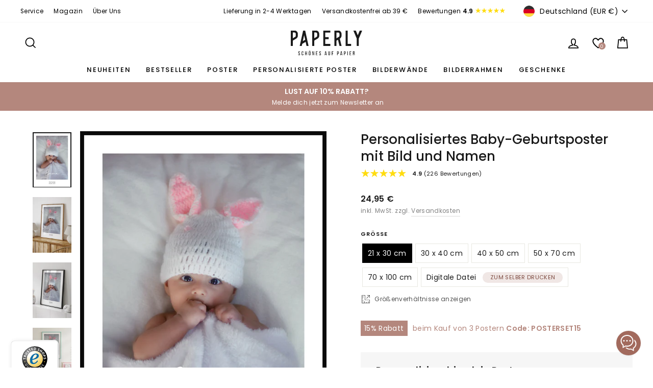

--- FILE ---
content_type: text/html; charset=utf-8
request_url: https://paperly.shop/collections/personalisierte-poster-kinder/products/baby-geburtsposter-mit-bild-und-namen
body_size: 51955
content:
<!doctype html>
<html class="no-js" lang="de" dir="ltr">
<head>
  <meta charset="utf-8">
  <meta name="google-site-verification" content="623jQ6NTBdB02kFlpsysAV5G_RL-qRVvO_PKfOddejM" />
  <meta name="p:domain_verify" content="c3133b4ae0af3e63bc0df564a1d17d3f"/>
  <meta name="facebook-domain-verification" content="bf9s3jt0mf1lgd0goj7bcobrw6ftb7" />
  <meta http-equiv="X-UA-Compatible" content="IE=edge,chrome=1">
  <meta name="viewport" content="width=device-width,initial-scale=1">
  <meta name="theme-color" content="#111111">

  <!-- Start VWO Async SmartCode -->
  <link rel="preconnect" href="https://dev.visualwebsiteoptimizer.com" />
  <script type='text/javascript' id='vwoCode'>
  window._vwo_code || (function() {
  var account_id=1086441,
  version=2.1,
  settings_tolerance=2000,
  hide_element='body',
  hide_element_style = 'opacity:0 !important;filter:alpha(opacity=0) !important;background:none !important;transition:none !important;',
  /* DO NOT EDIT BELOW THIS LINE */
  f=false,w=window,d=document,v=d.querySelector('#vwoCode'),cK='_vwo_'+account_id+'_settings',cc={};try{var c=JSON.parse(localStorage.getItem('_vwo_'+account_id+'_config'));cc=c&&typeof c==='object'?c:{}}catch(e){}var stT=cc.stT==='session'?w.sessionStorage:w.localStorage;code={nonce:v&&v.nonce,use_existing_jquery:function(){return typeof use_existing_jquery!=='undefined'?use_existing_jquery:undefined},library_tolerance:function(){return typeof library_tolerance!=='undefined'?library_tolerance:undefined},settings_tolerance:function(){return cc.sT||settings_tolerance},hide_element_style:function(){return'{'+(cc.hES||hide_element_style)+'}'},hide_element:function(){if(performance.getEntriesByName('first-contentful-paint')[0]){return''}return typeof cc.hE==='string'?cc.hE:hide_element},getVersion:function(){return version},finish:function(e){if(!f){f=true;var t=d.getElementById('_vis_opt_path_hides');if(t)t.parentNode.removeChild(t);if(e)(new Image).src='https://dev.visualwebsiteoptimizer.com/ee.gif?a='+account_id+e}},finished:function(){return f},addScript:function(e){var t=d.createElement('script');t.type='text/javascript';if(e.src){t.src=e.src}else{t.text=e.text}v&&t.setAttribute('nonce',v.nonce);d.getElementsByTagName('head')[0].appendChild(t)},load:function(e,t){var n=this.getSettings(),i=d.createElement('script'),r=this;t=t||{};if(n){i.textContent=n;d.getElementsByTagName('head')[0].appendChild(i);if(!w.VWO||VWO.caE){stT.removeItem(cK);r.load(e)}}else{var o=new XMLHttpRequest;o.open('GET',e,true);o.withCredentials=!t.dSC;o.responseType=t.responseType||'text';o.onload=function(){if(t.onloadCb){return t.onloadCb(o,e)}if(o.status===200||o.status===304){_vwo_code.addScript({text:o.responseText})}else{_vwo_code.finish('&e=loading_failure:'+e)}};o.onerror=function(){if(t.onerrorCb){return t.onerrorCb(e)}_vwo_code.finish('&e=loading_failure:'+e)};o.send()}},getSettings:function(){try{var e=stT.getItem(cK);if(!e){return}e=JSON.parse(e);if(Date.now()>e.e){stT.removeItem(cK);return}return e.s}catch(e){return}},init:function(){if(d.URL.indexOf('__vwo_disable__')>-1)return;var e=this.settings_tolerance();w._vwo_settings_timer=setTimeout(function(){_vwo_code.finish();stT.removeItem(cK)},e);var t;if(this.hide_element()!=='body'){t=d.createElement('style');var n=this.hide_element(),i=n?n+this.hide_element_style():'',r=d.getElementsByTagName('head')[0];t.setAttribute('id','_vis_opt_path_hides');v&&t.setAttribute('nonce',v.nonce);t.setAttribute('type','text/css');if(t.styleSheet)t.styleSheet.cssText=i;else t.appendChild(d.createTextNode(i));r.appendChild(t)}else{t=d.getElementsByTagName('head')[0];var i=d.createElement('div');i.style.cssText='z-index: 2147483647 !important;position: fixed !important;left: 0 !important;top: 0 !important;width: 100% !important;height: 100% !important;background: white !important;display: block !important;';i.setAttribute('id','_vis_opt_path_hides');i.classList.add('_vis_hide_layer');t.parentNode.insertBefore(i,t.nextSibling)}var o=window._vis_opt_url||d.URL,s='https://dev.visualwebsiteoptimizer.com/j.php?a='+account_id+'&u='+encodeURIComponent(o)+'&vn='+version;if(w.location.search.indexOf('_vwo_xhr')!==-1){this.addScript({src:s})}else{this.load(s+'&x=true')}}};w._vwo_code=code;code.init();})();
  </script>
  <!-- End VWO Async SmartCode -->

  
  <link rel="canonical" href="https://paperly.shop/products/baby-geburtsposter-mit-bild-und-namen">
  <link rel="preconnect" href="https://cdn.shopify.com">
  <link rel="preconnect" href="https://fonts.shopifycdn.com">
  <link rel="dns-prefetch" href="https://productreviews.shopifycdn.com">
  <link rel="dns-prefetch" href="https://ajax.googleapis.com">
  <link rel="dns-prefetch" href="https://maps.googleapis.com">
  <link rel="dns-prefetch" href="https://maps.gstatic.com"><link rel="shortcut icon" href="//paperly.shop/cdn/shop/files/favicon_32x32.png?v=1636803240" type="image/png" /><title>Babyposter zur Geburt mit Bild » online bestellen
| PAPERLY
</title><meta name="description" content="Geburtsposter mit Bild und Namen ➜ PAPERLY ✓ schnelle Lieferung ✓ große Auswahl ✓ brillante Qualität ✓ personalisierbare Poster ➜ Jetzt shoppen!"><meta property="og:site_name" content="PAPERLY">
  <meta property="og:url" content="https://paperly.shop/products/baby-geburtsposter-mit-bild-und-namen">
  <meta property="og:title" content="Personalisiertes Baby-Geburtsposter mit Bild und Namen">
  <meta property="og:type" content="product">
  <meta property="og:description" content="Geburtsposter mit Bild und Namen ➜ PAPERLY ✓ schnelle Lieferung ✓ große Auswahl ✓ brillante Qualität ✓ personalisierbare Poster ➜ Jetzt shoppen!"><meta property="og:image" content="http://paperly.shop/cdn/shop/products/poster-geburt-bild-mit-namen-1.jpg?v=1654328367">
    <meta property="og:image:secure_url" content="https://paperly.shop/cdn/shop/products/poster-geburt-bild-mit-namen-1.jpg?v=1654328367">
    <meta property="og:image:width" content="860">
    <meta property="og:image:height" content="1230"><meta name="twitter:site" content="@">
  <meta name="twitter:card" content="summary_large_image">
  <meta name="twitter:title" content="Personalisiertes Baby-Geburtsposter mit Bild und Namen">
  <meta name="twitter:description" content="Geburtsposter mit Bild und Namen ➜ PAPERLY ✓ schnelle Lieferung ✓ große Auswahl ✓ brillante Qualität ✓ personalisierbare Poster ➜ Jetzt shoppen!">
<style data-shopify>@font-face {
  font-family: Poppins;
  font-weight: 500;
  font-style: normal;
  font-display: swap;
  src: url("//paperly.shop/cdn/fonts/poppins/poppins_n5.ad5b4b72b59a00358afc706450c864c3c8323842.woff2") format("woff2"),
       url("//paperly.shop/cdn/fonts/poppins/poppins_n5.33757fdf985af2d24b32fcd84c9a09224d4b2c39.woff") format("woff");
}

  @font-face {
  font-family: Poppins;
  font-weight: 400;
  font-style: normal;
  font-display: swap;
  src: url("//paperly.shop/cdn/fonts/poppins/poppins_n4.0ba78fa5af9b0e1a374041b3ceaadf0a43b41362.woff2") format("woff2"),
       url("//paperly.shop/cdn/fonts/poppins/poppins_n4.214741a72ff2596839fc9760ee7a770386cf16ca.woff") format("woff");
}


  @font-face {
  font-family: Poppins;
  font-weight: 600;
  font-style: normal;
  font-display: swap;
  src: url("//paperly.shop/cdn/fonts/poppins/poppins_n6.aa29d4918bc243723d56b59572e18228ed0786f6.woff2") format("woff2"),
       url("//paperly.shop/cdn/fonts/poppins/poppins_n6.5f815d845fe073750885d5b7e619ee00e8111208.woff") format("woff");
}

  @font-face {
  font-family: Poppins;
  font-weight: 400;
  font-style: italic;
  font-display: swap;
  src: url("//paperly.shop/cdn/fonts/poppins/poppins_i4.846ad1e22474f856bd6b81ba4585a60799a9f5d2.woff2") format("woff2"),
       url("//paperly.shop/cdn/fonts/poppins/poppins_i4.56b43284e8b52fc64c1fd271f289a39e8477e9ec.woff") format("woff");
}

  @font-face {
  font-family: Poppins;
  font-weight: 600;
  font-style: italic;
  font-display: swap;
  src: url("//paperly.shop/cdn/fonts/poppins/poppins_i6.bb8044d6203f492888d626dafda3c2999253e8e9.woff2") format("woff2"),
       url("//paperly.shop/cdn/fonts/poppins/poppins_i6.e233dec1a61b1e7dead9f920159eda42280a02c3.woff") format("woff");
}

</style><link href="//paperly.shop/cdn/shop/t/16/assets/theme.css?v=32177226192326558941713465012" rel="stylesheet" type="text/css" media="all" />
  <link href="//paperly.shop/cdn/shop/t/16/assets/theme-custom.css?v=109493771430718765561761548171" rel="stylesheet" type="text/css" media="all" /> <style data-shopify>:root {
    --typeHeaderPrimary: Poppins;
    --typeHeaderFallback: sans-serif;
    --typeHeaderSize: 34px;
    --typeHeaderWeight: 500;
    --typeHeaderLineHeight: 1.3;
    --typeHeaderSpacing: 0.0em;

    --typeBasePrimary:Poppins;
    --typeBaseFallback:sans-serif;
    --typeBaseSize: 14px;
    --typeBaseWeight: 400;
    --typeBaseSpacing: 0.025em;
    --typeBaseLineHeight: 1.7;

    --typeCollectionTitle: 24px;

    --iconWeight: 4px;
    --iconLinecaps: miter;

    
      --buttonRadius: 3px;
    

    --colorGridOverlayOpacity: 0.2;
  }

  .placeholder-content {
    background-image: linear-gradient(100deg, #ffffff 40%, #f7f7f7 63%, #ffffff 79%);
  }</style><script>
    document.documentElement.className = document.documentElement.className.replace('no-js', 'js');

    window.theme = window.theme || {};
    theme.routes = {
      home: "/",
      cart: "/cart.js",
      cartPage: "/cart",
      cartAdd: "/cart/add.js",
      cartChange: "/cart/change.js",
      search: "/search"
    };
    theme.strings = {
      soldOut: "Ausverkauft",
      unavailable: "Nicht verfügbar",
      inStockLabel: "Auf Lager",
      stockLabel: "",
      willNotShipUntil: "Wird nach dem [date] versendet",
      willBeInStockAfter: "Wird nach dem [date] auf Lager sein",
      waitingForStock: "Inventar auf dem Weg",
      savePrice: "[saved_amount] gespart",
      cartEmpty: "Ihr Einkaufswagen ist im Moment leer.",
      cartTermsConfirmation: "Sie müssen den Verkaufsbedingungen zustimmen, um auszuchecken",
      searchCollections: "Kollektionen:",
      searchPages: "Seiten:",
      searchArticles: "Artikel:"
    };
    theme.settings = {
      dynamicVariantsEnable: true,
      cartType: "drawer",
      isCustomerTemplate: false,
      moneyFormat: "{{amount_with_comma_separator}} €",
      saveType: "percent",
      productImageSize: "natural",
      productImageCover: false,
      predictiveSearch: true,
      predictiveSearchType: "product",
      quickView: true,
      themeName: 'Impulse',
      themeVersion: "6.0.0"
    };
  </script>

  <script>window.performance && window.performance.mark && window.performance.mark('shopify.content_for_header.start');</script><meta name="google-site-verification" content="623jQ6NTBdB02kFlpsysAV5G_RL-qRVvO_PKfOddejM">
<meta id="shopify-digital-wallet" name="shopify-digital-wallet" content="/55436214452/digital_wallets/dialog">
<meta name="shopify-checkout-api-token" content="6ab51c278a7d9e01e3ff89debfe370b7">
<meta id="in-context-paypal-metadata" data-shop-id="55436214452" data-venmo-supported="false" data-environment="production" data-locale="de_DE" data-paypal-v4="true" data-currency="EUR">
<link rel="alternate" hreflang="x-default" href="https://paperly.shop/products/baby-geburtsposter-mit-bild-und-namen">
<link rel="alternate" hreflang="de" href="https://paperly.shop/products/baby-geburtsposter-mit-bild-und-namen">
<link rel="alternate" hreflang="de-AT" href="https://paperly.shop/de-at/products/baby-geburtsposter-mit-bild-und-namen">
<link rel="alternate" type="application/json+oembed" href="https://paperly.shop/products/baby-geburtsposter-mit-bild-und-namen.oembed">
<script async="async" src="/checkouts/internal/preloads.js?locale=de-DE"></script>
<script id="apple-pay-shop-capabilities" type="application/json">{"shopId":55436214452,"countryCode":"DE","currencyCode":"EUR","merchantCapabilities":["supports3DS"],"merchantId":"gid:\/\/shopify\/Shop\/55436214452","merchantName":"PAPERLY","requiredBillingContactFields":["postalAddress","email"],"requiredShippingContactFields":["postalAddress","email"],"shippingType":"shipping","supportedNetworks":["visa","maestro","masterCard","amex"],"total":{"type":"pending","label":"PAPERLY","amount":"1.00"},"shopifyPaymentsEnabled":true,"supportsSubscriptions":true}</script>
<script id="shopify-features" type="application/json">{"accessToken":"6ab51c278a7d9e01e3ff89debfe370b7","betas":["rich-media-storefront-analytics"],"domain":"paperly.shop","predictiveSearch":true,"shopId":55436214452,"locale":"de"}</script>
<script>var Shopify = Shopify || {};
Shopify.shop = "paperly-shop.myshopify.com";
Shopify.locale = "de";
Shopify.currency = {"active":"EUR","rate":"1.0"};
Shopify.country = "DE";
Shopify.theme = {"name":"PAPERLY - Live Theme 18.04.2024","id":150066004235,"schema_name":"Impulse","schema_version":"6.0.0","theme_store_id":null,"role":"main"};
Shopify.theme.handle = "null";
Shopify.theme.style = {"id":null,"handle":null};
Shopify.cdnHost = "paperly.shop/cdn";
Shopify.routes = Shopify.routes || {};
Shopify.routes.root = "/";</script>
<script type="module">!function(o){(o.Shopify=o.Shopify||{}).modules=!0}(window);</script>
<script>!function(o){function n(){var o=[];function n(){o.push(Array.prototype.slice.apply(arguments))}return n.q=o,n}var t=o.Shopify=o.Shopify||{};t.loadFeatures=n(),t.autoloadFeatures=n()}(window);</script>
<script id="shop-js-analytics" type="application/json">{"pageType":"product"}</script>
<script defer="defer" async type="module" src="//paperly.shop/cdn/shopifycloud/shop-js/modules/v2/client.init-shop-cart-sync_HUjMWWU5.de.esm.js"></script>
<script defer="defer" async type="module" src="//paperly.shop/cdn/shopifycloud/shop-js/modules/v2/chunk.common_QpfDqRK1.esm.js"></script>
<script type="module">
  await import("//paperly.shop/cdn/shopifycloud/shop-js/modules/v2/client.init-shop-cart-sync_HUjMWWU5.de.esm.js");
await import("//paperly.shop/cdn/shopifycloud/shop-js/modules/v2/chunk.common_QpfDqRK1.esm.js");

  window.Shopify.SignInWithShop?.initShopCartSync?.({"fedCMEnabled":true,"windoidEnabled":true});

</script>
<script>(function() {
  var isLoaded = false;
  function asyncLoad() {
    if (isLoaded) return;
    isLoaded = true;
    var urls = ["https:\/\/gdprcdn.b-cdn.net\/js\/gdpr_cookie_consent.min.js?shop=paperly-shop.myshopify.com","https:\/\/loox.io\/widget\/4k-4mhrWEs\/loox.1633180931688.js?shop=paperly-shop.myshopify.com","\/\/cdn.shopify.com\/proxy\/ddc37507d7df176096e4329af57ee4f371ea717e9a052a91a1f61b4d92ad1d3e\/rebolt.webcontrive.com\/theme_files\/only_style.php?shop=paperly-shop.myshopify.com\u0026sp-cache-control=cHVibGljLCBtYXgtYWdlPTkwMA","https:\/\/front.optimonk.com\/public\/148515\/shopify\/preload.js?shop=paperly-shop.myshopify.com","https:\/\/instafeed.nfcube.com\/cdn\/6fc44e89deed7b3a98eb35afde18d20e.js?shop=paperly-shop.myshopify.com","https:\/\/dr4qe3ddw9y32.cloudfront.net\/awin-shopify-integration-code.js?aid=29219\u0026v=shopifyApp_5.2.3\u0026ts=1751031444490\u0026shop=paperly-shop.myshopify.com","https:\/\/static.klaviyo.com\/onsite\/js\/UCFLbq\/klaviyo.js?company_id=UCFLbq\u0026shop=paperly-shop.myshopify.com"];
    for (var i = 0; i < urls.length; i++) {
      var s = document.createElement('script');
      s.type = 'text/javascript';
      s.async = true;
      s.src = urls[i];
      var x = document.getElementsByTagName('script')[0];
      x.parentNode.insertBefore(s, x);
    }
  };
  if(window.attachEvent) {
    window.attachEvent('onload', asyncLoad);
  } else {
    window.addEventListener('load', asyncLoad, false);
  }
})();</script>
<script id="__st">var __st={"a":55436214452,"offset":3600,"reqid":"c562986c-603e-4a5c-8bf4-ea87a15c9654-1768775652","pageurl":"paperly.shop\/collections\/personalisierte-poster-kinder\/products\/baby-geburtsposter-mit-bild-und-namen","u":"7c5e8766f04c","p":"product","rtyp":"product","rid":7968144064779};</script>
<script>window.ShopifyPaypalV4VisibilityTracking = true;</script>
<script id="captcha-bootstrap">!function(){'use strict';const t='contact',e='account',n='new_comment',o=[[t,t],['blogs',n],['comments',n],[t,'customer']],c=[[e,'customer_login'],[e,'guest_login'],[e,'recover_customer_password'],[e,'create_customer']],r=t=>t.map((([t,e])=>`form[action*='/${t}']:not([data-nocaptcha='true']) input[name='form_type'][value='${e}']`)).join(','),a=t=>()=>t?[...document.querySelectorAll(t)].map((t=>t.form)):[];function s(){const t=[...o],e=r(t);return a(e)}const i='password',u='form_key',d=['recaptcha-v3-token','g-recaptcha-response','h-captcha-response',i],f=()=>{try{return window.sessionStorage}catch{return}},m='__shopify_v',_=t=>t.elements[u];function p(t,e,n=!1){try{const o=window.sessionStorage,c=JSON.parse(o.getItem(e)),{data:r}=function(t){const{data:e,action:n}=t;return t[m]||n?{data:e,action:n}:{data:t,action:n}}(c);for(const[e,n]of Object.entries(r))t.elements[e]&&(t.elements[e].value=n);n&&o.removeItem(e)}catch(o){console.error('form repopulation failed',{error:o})}}const l='form_type',E='cptcha';function T(t){t.dataset[E]=!0}const w=window,h=w.document,L='Shopify',v='ce_forms',y='captcha';let A=!1;((t,e)=>{const n=(g='f06e6c50-85a8-45c8-87d0-21a2b65856fe',I='https://cdn.shopify.com/shopifycloud/storefront-forms-hcaptcha/ce_storefront_forms_captcha_hcaptcha.v1.5.2.iife.js',D={infoText:'Durch hCaptcha geschützt',privacyText:'Datenschutz',termsText:'Allgemeine Geschäftsbedingungen'},(t,e,n)=>{const o=w[L][v],c=o.bindForm;if(c)return c(t,g,e,D).then(n);var r;o.q.push([[t,g,e,D],n]),r=I,A||(h.body.append(Object.assign(h.createElement('script'),{id:'captcha-provider',async:!0,src:r})),A=!0)});var g,I,D;w[L]=w[L]||{},w[L][v]=w[L][v]||{},w[L][v].q=[],w[L][y]=w[L][y]||{},w[L][y].protect=function(t,e){n(t,void 0,e),T(t)},Object.freeze(w[L][y]),function(t,e,n,w,h,L){const[v,y,A,g]=function(t,e,n){const i=e?o:[],u=t?c:[],d=[...i,...u],f=r(d),m=r(i),_=r(d.filter((([t,e])=>n.includes(e))));return[a(f),a(m),a(_),s()]}(w,h,L),I=t=>{const e=t.target;return e instanceof HTMLFormElement?e:e&&e.form},D=t=>v().includes(t);t.addEventListener('submit',(t=>{const e=I(t);if(!e)return;const n=D(e)&&!e.dataset.hcaptchaBound&&!e.dataset.recaptchaBound,o=_(e),c=g().includes(e)&&(!o||!o.value);(n||c)&&t.preventDefault(),c&&!n&&(function(t){try{if(!f())return;!function(t){const e=f();if(!e)return;const n=_(t);if(!n)return;const o=n.value;o&&e.removeItem(o)}(t);const e=Array.from(Array(32),(()=>Math.random().toString(36)[2])).join('');!function(t,e){_(t)||t.append(Object.assign(document.createElement('input'),{type:'hidden',name:u})),t.elements[u].value=e}(t,e),function(t,e){const n=f();if(!n)return;const o=[...t.querySelectorAll(`input[type='${i}']`)].map((({name:t})=>t)),c=[...d,...o],r={};for(const[a,s]of new FormData(t).entries())c.includes(a)||(r[a]=s);n.setItem(e,JSON.stringify({[m]:1,action:t.action,data:r}))}(t,e)}catch(e){console.error('failed to persist form',e)}}(e),e.submit())}));const S=(t,e)=>{t&&!t.dataset[E]&&(n(t,e.some((e=>e===t))),T(t))};for(const o of['focusin','change'])t.addEventListener(o,(t=>{const e=I(t);D(e)&&S(e,y())}));const B=e.get('form_key'),M=e.get(l),P=B&&M;t.addEventListener('DOMContentLoaded',(()=>{const t=y();if(P)for(const e of t)e.elements[l].value===M&&p(e,B);[...new Set([...A(),...v().filter((t=>'true'===t.dataset.shopifyCaptcha))])].forEach((e=>S(e,t)))}))}(h,new URLSearchParams(w.location.search),n,t,e,['guest_login'])})(!0,!1)}();</script>
<script integrity="sha256-4kQ18oKyAcykRKYeNunJcIwy7WH5gtpwJnB7kiuLZ1E=" data-source-attribution="shopify.loadfeatures" defer="defer" src="//paperly.shop/cdn/shopifycloud/storefront/assets/storefront/load_feature-a0a9edcb.js" crossorigin="anonymous"></script>
<script data-source-attribution="shopify.dynamic_checkout.dynamic.init">var Shopify=Shopify||{};Shopify.PaymentButton=Shopify.PaymentButton||{isStorefrontPortableWallets:!0,init:function(){window.Shopify.PaymentButton.init=function(){};var t=document.createElement("script");t.src="https://paperly.shop/cdn/shopifycloud/portable-wallets/latest/portable-wallets.de.js",t.type="module",document.head.appendChild(t)}};
</script>
<script data-source-attribution="shopify.dynamic_checkout.buyer_consent">
  function portableWalletsHideBuyerConsent(e){var t=document.getElementById("shopify-buyer-consent"),n=document.getElementById("shopify-subscription-policy-button");t&&n&&(t.classList.add("hidden"),t.setAttribute("aria-hidden","true"),n.removeEventListener("click",e))}function portableWalletsShowBuyerConsent(e){var t=document.getElementById("shopify-buyer-consent"),n=document.getElementById("shopify-subscription-policy-button");t&&n&&(t.classList.remove("hidden"),t.removeAttribute("aria-hidden"),n.addEventListener("click",e))}window.Shopify?.PaymentButton&&(window.Shopify.PaymentButton.hideBuyerConsent=portableWalletsHideBuyerConsent,window.Shopify.PaymentButton.showBuyerConsent=portableWalletsShowBuyerConsent);
</script>
<script data-source-attribution="shopify.dynamic_checkout.cart.bootstrap">document.addEventListener("DOMContentLoaded",(function(){function t(){return document.querySelector("shopify-accelerated-checkout-cart, shopify-accelerated-checkout")}if(t())Shopify.PaymentButton.init();else{new MutationObserver((function(e,n){t()&&(Shopify.PaymentButton.init(),n.disconnect())})).observe(document.body,{childList:!0,subtree:!0})}}));
</script>
<link id="shopify-accelerated-checkout-styles" rel="stylesheet" media="screen" href="https://paperly.shop/cdn/shopifycloud/portable-wallets/latest/accelerated-checkout-backwards-compat.css" crossorigin="anonymous">
<style id="shopify-accelerated-checkout-cart">
        #shopify-buyer-consent {
  margin-top: 1em;
  display: inline-block;
  width: 100%;
}

#shopify-buyer-consent.hidden {
  display: none;
}

#shopify-subscription-policy-button {
  background: none;
  border: none;
  padding: 0;
  text-decoration: underline;
  font-size: inherit;
  cursor: pointer;
}

#shopify-subscription-policy-button::before {
  box-shadow: none;
}

      </style>

<script>window.performance && window.performance.mark && window.performance.mark('shopify.content_for_header.end');</script>

  <script src="//paperly.shop/cdn/shop/t/16/assets/vendor-scripts-v11.js" defer="defer"></script><link rel="stylesheet" href="//paperly.shop/cdn/shop/t/16/assets/country-flags.css"><script src="//paperly.shop/cdn/shop/t/16/assets/theme.js?v=47592256396192681461713465001" defer="defer"></script><script>var loox_global_hash = '1768748421224';</script><style>.loox-reviews-default { max-width: 1200px; margin: 0 auto; }.loox-rating .loox-icon { color:#ffdc0f; }
:root { --lxs-rating-icon-color: #ffdc0f; }</style>
  
  <!-- Hotjar Tracking Code for https://paperly.shop -->
  <script>
      (function(h,o,t,j,a,r){
          h.hj=h.hj||function(){(h.hj.q=h.hj.q||[]).push(arguments)};
          h._hjSettings={hjid:2900064,hjsv:6};
          a=o.getElementsByTagName('head')[0];
          r=o.createElement('script');r.async=1;
          r.src=t+h._hjSettings.hjid+j+h._hjSettings.hjsv;
          a.appendChild(r);
      })(window,document,'https://static.hotjar.com/c/hotjar-','.js?sv=');
  </script>
<!-- BEGIN app block: shopify://apps/upload-lift/blocks/app-embed/3c98bdcb-7587-4ade-bfe4-7d8af00d05ca -->
<script src="https://assets.cloudlift.app/api/assets/upload.js?shop=paperly-shop.myshopify.com" defer="defer"></script>

<!-- END app block --><link href="https://cdn.shopify.com/extensions/019b7315-273a-71f2-af67-0d43dab6018a/iwish-633/assets/main.505ed1e9.chunk.css" rel="stylesheet" type="text/css" media="all">
<link href="https://monorail-edge.shopifysvc.com" rel="dns-prefetch">
<script>(function(){if ("sendBeacon" in navigator && "performance" in window) {try {var session_token_from_headers = performance.getEntriesByType('navigation')[0].serverTiming.find(x => x.name == '_s').description;} catch {var session_token_from_headers = undefined;}var session_cookie_matches = document.cookie.match(/_shopify_s=([^;]*)/);var session_token_from_cookie = session_cookie_matches && session_cookie_matches.length === 2 ? session_cookie_matches[1] : "";var session_token = session_token_from_headers || session_token_from_cookie || "";function handle_abandonment_event(e) {var entries = performance.getEntries().filter(function(entry) {return /monorail-edge.shopifysvc.com/.test(entry.name);});if (!window.abandonment_tracked && entries.length === 0) {window.abandonment_tracked = true;var currentMs = Date.now();var navigation_start = performance.timing.navigationStart;var payload = {shop_id: 55436214452,url: window.location.href,navigation_start,duration: currentMs - navigation_start,session_token,page_type: "product"};window.navigator.sendBeacon("https://monorail-edge.shopifysvc.com/v1/produce", JSON.stringify({schema_id: "online_store_buyer_site_abandonment/1.1",payload: payload,metadata: {event_created_at_ms: currentMs,event_sent_at_ms: currentMs}}));}}window.addEventListener('pagehide', handle_abandonment_event);}}());</script>
<script id="web-pixels-manager-setup">(function e(e,d,r,n,o){if(void 0===o&&(o={}),!Boolean(null===(a=null===(i=window.Shopify)||void 0===i?void 0:i.analytics)||void 0===a?void 0:a.replayQueue)){var i,a;window.Shopify=window.Shopify||{};var t=window.Shopify;t.analytics=t.analytics||{};var s=t.analytics;s.replayQueue=[],s.publish=function(e,d,r){return s.replayQueue.push([e,d,r]),!0};try{self.performance.mark("wpm:start")}catch(e){}var l=function(){var e={modern:/Edge?\/(1{2}[4-9]|1[2-9]\d|[2-9]\d{2}|\d{4,})\.\d+(\.\d+|)|Firefox\/(1{2}[4-9]|1[2-9]\d|[2-9]\d{2}|\d{4,})\.\d+(\.\d+|)|Chrom(ium|e)\/(9{2}|\d{3,})\.\d+(\.\d+|)|(Maci|X1{2}).+ Version\/(15\.\d+|(1[6-9]|[2-9]\d|\d{3,})\.\d+)([,.]\d+|)( \(\w+\)|)( Mobile\/\w+|) Safari\/|Chrome.+OPR\/(9{2}|\d{3,})\.\d+\.\d+|(CPU[ +]OS|iPhone[ +]OS|CPU[ +]iPhone|CPU IPhone OS|CPU iPad OS)[ +]+(15[._]\d+|(1[6-9]|[2-9]\d|\d{3,})[._]\d+)([._]\d+|)|Android:?[ /-](13[3-9]|1[4-9]\d|[2-9]\d{2}|\d{4,})(\.\d+|)(\.\d+|)|Android.+Firefox\/(13[5-9]|1[4-9]\d|[2-9]\d{2}|\d{4,})\.\d+(\.\d+|)|Android.+Chrom(ium|e)\/(13[3-9]|1[4-9]\d|[2-9]\d{2}|\d{4,})\.\d+(\.\d+|)|SamsungBrowser\/([2-9]\d|\d{3,})\.\d+/,legacy:/Edge?\/(1[6-9]|[2-9]\d|\d{3,})\.\d+(\.\d+|)|Firefox\/(5[4-9]|[6-9]\d|\d{3,})\.\d+(\.\d+|)|Chrom(ium|e)\/(5[1-9]|[6-9]\d|\d{3,})\.\d+(\.\d+|)([\d.]+$|.*Safari\/(?![\d.]+ Edge\/[\d.]+$))|(Maci|X1{2}).+ Version\/(10\.\d+|(1[1-9]|[2-9]\d|\d{3,})\.\d+)([,.]\d+|)( \(\w+\)|)( Mobile\/\w+|) Safari\/|Chrome.+OPR\/(3[89]|[4-9]\d|\d{3,})\.\d+\.\d+|(CPU[ +]OS|iPhone[ +]OS|CPU[ +]iPhone|CPU IPhone OS|CPU iPad OS)[ +]+(10[._]\d+|(1[1-9]|[2-9]\d|\d{3,})[._]\d+)([._]\d+|)|Android:?[ /-](13[3-9]|1[4-9]\d|[2-9]\d{2}|\d{4,})(\.\d+|)(\.\d+|)|Mobile Safari.+OPR\/([89]\d|\d{3,})\.\d+\.\d+|Android.+Firefox\/(13[5-9]|1[4-9]\d|[2-9]\d{2}|\d{4,})\.\d+(\.\d+|)|Android.+Chrom(ium|e)\/(13[3-9]|1[4-9]\d|[2-9]\d{2}|\d{4,})\.\d+(\.\d+|)|Android.+(UC? ?Browser|UCWEB|U3)[ /]?(15\.([5-9]|\d{2,})|(1[6-9]|[2-9]\d|\d{3,})\.\d+)\.\d+|SamsungBrowser\/(5\.\d+|([6-9]|\d{2,})\.\d+)|Android.+MQ{2}Browser\/(14(\.(9|\d{2,})|)|(1[5-9]|[2-9]\d|\d{3,})(\.\d+|))(\.\d+|)|K[Aa][Ii]OS\/(3\.\d+|([4-9]|\d{2,})\.\d+)(\.\d+|)/},d=e.modern,r=e.legacy,n=navigator.userAgent;return n.match(d)?"modern":n.match(r)?"legacy":"unknown"}(),u="modern"===l?"modern":"legacy",c=(null!=n?n:{modern:"",legacy:""})[u],f=function(e){return[e.baseUrl,"/wpm","/b",e.hashVersion,"modern"===e.buildTarget?"m":"l",".js"].join("")}({baseUrl:d,hashVersion:r,buildTarget:u}),m=function(e){var d=e.version,r=e.bundleTarget,n=e.surface,o=e.pageUrl,i=e.monorailEndpoint;return{emit:function(e){var a=e.status,t=e.errorMsg,s=(new Date).getTime(),l=JSON.stringify({metadata:{event_sent_at_ms:s},events:[{schema_id:"web_pixels_manager_load/3.1",payload:{version:d,bundle_target:r,page_url:o,status:a,surface:n,error_msg:t},metadata:{event_created_at_ms:s}}]});if(!i)return console&&console.warn&&console.warn("[Web Pixels Manager] No Monorail endpoint provided, skipping logging."),!1;try{return self.navigator.sendBeacon.bind(self.navigator)(i,l)}catch(e){}var u=new XMLHttpRequest;try{return u.open("POST",i,!0),u.setRequestHeader("Content-Type","text/plain"),u.send(l),!0}catch(e){return console&&console.warn&&console.warn("[Web Pixels Manager] Got an unhandled error while logging to Monorail."),!1}}}}({version:r,bundleTarget:l,surface:e.surface,pageUrl:self.location.href,monorailEndpoint:e.monorailEndpoint});try{o.browserTarget=l,function(e){var d=e.src,r=e.async,n=void 0===r||r,o=e.onload,i=e.onerror,a=e.sri,t=e.scriptDataAttributes,s=void 0===t?{}:t,l=document.createElement("script"),u=document.querySelector("head"),c=document.querySelector("body");if(l.async=n,l.src=d,a&&(l.integrity=a,l.crossOrigin="anonymous"),s)for(var f in s)if(Object.prototype.hasOwnProperty.call(s,f))try{l.dataset[f]=s[f]}catch(e){}if(o&&l.addEventListener("load",o),i&&l.addEventListener("error",i),u)u.appendChild(l);else{if(!c)throw new Error("Did not find a head or body element to append the script");c.appendChild(l)}}({src:f,async:!0,onload:function(){if(!function(){var e,d;return Boolean(null===(d=null===(e=window.Shopify)||void 0===e?void 0:e.analytics)||void 0===d?void 0:d.initialized)}()){var d=window.webPixelsManager.init(e)||void 0;if(d){var r=window.Shopify.analytics;r.replayQueue.forEach((function(e){var r=e[0],n=e[1],o=e[2];d.publishCustomEvent(r,n,o)})),r.replayQueue=[],r.publish=d.publishCustomEvent,r.visitor=d.visitor,r.initialized=!0}}},onerror:function(){return m.emit({status:"failed",errorMsg:"".concat(f," has failed to load")})},sri:function(e){var d=/^sha384-[A-Za-z0-9+/=]+$/;return"string"==typeof e&&d.test(e)}(c)?c:"",scriptDataAttributes:o}),m.emit({status:"loading"})}catch(e){m.emit({status:"failed",errorMsg:(null==e?void 0:e.message)||"Unknown error"})}}})({shopId: 55436214452,storefrontBaseUrl: "https://paperly.shop",extensionsBaseUrl: "https://extensions.shopifycdn.com/cdn/shopifycloud/web-pixels-manager",monorailEndpoint: "https://monorail-edge.shopifysvc.com/unstable/produce_batch",surface: "storefront-renderer",enabledBetaFlags: ["2dca8a86"],webPixelsConfigList: [{"id":"2712305931","configuration":"{\"accountID\":\"148515\"}","eventPayloadVersion":"v1","runtimeContext":"STRICT","scriptVersion":"e9702cc0fbdd9453d46c7ca8e2f5a5f4","type":"APP","apiClientId":956606,"privacyPurposes":[],"dataSharingAdjustments":{"protectedCustomerApprovalScopes":["read_customer_personal_data"]}},{"id":"2289172747","configuration":"{\"advertiserId\":\"29219\",\"shopDomain\":\"paperly-shop.myshopify.com\",\"appVersion\":\"shopifyApp_5.2.3\"}","eventPayloadVersion":"v1","runtimeContext":"STRICT","scriptVersion":"345f65b176381dab55a1e90a8420171f","type":"APP","apiClientId":2887701,"privacyPurposes":["ANALYTICS","MARKETING"],"dataSharingAdjustments":{"protectedCustomerApprovalScopes":["read_customer_personal_data"]}},{"id":"923697419","configuration":"{\"config\":\"{\\\"pixel_id\\\":\\\"G-1F7NKWBCFE\\\",\\\"target_country\\\":\\\"DE\\\",\\\"gtag_events\\\":[{\\\"type\\\":\\\"search\\\",\\\"action_label\\\":[\\\"G-1F7NKWBCFE\\\",\\\"AW-401221013\\\/75FYCKb9uOECEJXLqL8B\\\"]},{\\\"type\\\":\\\"begin_checkout\\\",\\\"action_label\\\":[\\\"G-1F7NKWBCFE\\\",\\\"AW-401221013\\\/bywwCKP9uOECEJXLqL8B\\\"]},{\\\"type\\\":\\\"view_item\\\",\\\"action_label\\\":[\\\"G-1F7NKWBCFE\\\",\\\"AW-401221013\\\/frxsCJ39uOECEJXLqL8B\\\",\\\"MC-TJBP9E6LQ5\\\"]},{\\\"type\\\":\\\"purchase\\\",\\\"action_label\\\":[\\\"G-1F7NKWBCFE\\\",\\\"AW-401221013\\\/lfU5CJr9uOECEJXLqL8B\\\",\\\"MC-TJBP9E6LQ5\\\"]},{\\\"type\\\":\\\"page_view\\\",\\\"action_label\\\":[\\\"G-1F7NKWBCFE\\\",\\\"AW-401221013\\\/mAQJCJf9uOECEJXLqL8B\\\",\\\"MC-TJBP9E6LQ5\\\"]},{\\\"type\\\":\\\"add_payment_info\\\",\\\"action_label\\\":[\\\"G-1F7NKWBCFE\\\",\\\"AW-401221013\\\/ZzGjCKn9uOECEJXLqL8B\\\"]},{\\\"type\\\":\\\"add_to_cart\\\",\\\"action_label\\\":[\\\"G-1F7NKWBCFE\\\",\\\"AW-401221013\\\/8MQdCKD9uOECEJXLqL8B\\\"]}],\\\"enable_monitoring_mode\\\":false}\"}","eventPayloadVersion":"v1","runtimeContext":"OPEN","scriptVersion":"b2a88bafab3e21179ed38636efcd8a93","type":"APP","apiClientId":1780363,"privacyPurposes":[],"dataSharingAdjustments":{"protectedCustomerApprovalScopes":["read_customer_address","read_customer_email","read_customer_name","read_customer_personal_data","read_customer_phone"]}},{"id":"373981451","configuration":"{\"pixel_id\":\"1172121280550730\",\"pixel_type\":\"facebook_pixel\"}","eventPayloadVersion":"v1","runtimeContext":"OPEN","scriptVersion":"ca16bc87fe92b6042fbaa3acc2fbdaa6","type":"APP","apiClientId":2329312,"privacyPurposes":["ANALYTICS","MARKETING","SALE_OF_DATA"],"dataSharingAdjustments":{"protectedCustomerApprovalScopes":["read_customer_address","read_customer_email","read_customer_name","read_customer_personal_data","read_customer_phone"]}},{"id":"138903819","configuration":"{\"tagID\":\"2613220295133\"}","eventPayloadVersion":"v1","runtimeContext":"STRICT","scriptVersion":"18031546ee651571ed29edbe71a3550b","type":"APP","apiClientId":3009811,"privacyPurposes":["ANALYTICS","MARKETING","SALE_OF_DATA"],"dataSharingAdjustments":{"protectedCustomerApprovalScopes":["read_customer_address","read_customer_email","read_customer_name","read_customer_personal_data","read_customer_phone"]}},{"id":"shopify-app-pixel","configuration":"{}","eventPayloadVersion":"v1","runtimeContext":"STRICT","scriptVersion":"0450","apiClientId":"shopify-pixel","type":"APP","privacyPurposes":["ANALYTICS","MARKETING"]},{"id":"shopify-custom-pixel","eventPayloadVersion":"v1","runtimeContext":"LAX","scriptVersion":"0450","apiClientId":"shopify-pixel","type":"CUSTOM","privacyPurposes":["ANALYTICS","MARKETING"]}],isMerchantRequest: false,initData: {"shop":{"name":"PAPERLY","paymentSettings":{"currencyCode":"EUR"},"myshopifyDomain":"paperly-shop.myshopify.com","countryCode":"DE","storefrontUrl":"https:\/\/paperly.shop"},"customer":null,"cart":null,"checkout":null,"productVariants":[{"price":{"amount":24.95,"currencyCode":"EUR"},"product":{"title":"Personalisiertes Baby-Geburtsposter mit Bild und Namen","vendor":"paperly","id":"7968144064779","untranslatedTitle":"Personalisiertes Baby-Geburtsposter mit Bild und Namen","url":"\/products\/baby-geburtsposter-mit-bild-und-namen","type":"Poster"},"id":"43522997616907","image":{"src":"\/\/paperly.shop\/cdn\/shop\/products\/poster-geburt-bild-mit-namen-1.jpg?v=1654328367"},"sku":"","title":"21 x 30 cm","untranslatedTitle":"21 x 30 cm"},{"price":{"amount":29.95,"currencyCode":"EUR"},"product":{"title":"Personalisiertes Baby-Geburtsposter mit Bild und Namen","vendor":"paperly","id":"7968144064779","untranslatedTitle":"Personalisiertes Baby-Geburtsposter mit Bild und Namen","url":"\/products\/baby-geburtsposter-mit-bild-und-namen","type":"Poster"},"id":"43522997649675","image":{"src":"\/\/paperly.shop\/cdn\/shop\/products\/poster-geburt-bild-mit-namen-1.jpg?v=1654328367"},"sku":"","title":"30 x 40 cm","untranslatedTitle":"30 x 40 cm"},{"price":{"amount":34.95,"currencyCode":"EUR"},"product":{"title":"Personalisiertes Baby-Geburtsposter mit Bild und Namen","vendor":"paperly","id":"7968144064779","untranslatedTitle":"Personalisiertes Baby-Geburtsposter mit Bild und Namen","url":"\/products\/baby-geburtsposter-mit-bild-und-namen","type":"Poster"},"id":"43520032080139","image":{"src":"\/\/paperly.shop\/cdn\/shop\/products\/poster-geburt-bild-mit-namen-1.jpg?v=1654328367"},"sku":null,"title":"40 x 50 cm","untranslatedTitle":"40 x 50 cm"},{"price":{"amount":39.95,"currencyCode":"EUR"},"product":{"title":"Personalisiertes Baby-Geburtsposter mit Bild und Namen","vendor":"paperly","id":"7968144064779","untranslatedTitle":"Personalisiertes Baby-Geburtsposter mit Bild und Namen","url":"\/products\/baby-geburtsposter-mit-bild-und-namen","type":"Poster"},"id":"43520032112907","image":{"src":"\/\/paperly.shop\/cdn\/shop\/products\/poster-geburt-bild-mit-namen-1.jpg?v=1654328367"},"sku":null,"title":"50 x 70 cm","untranslatedTitle":"50 x 70 cm"},{"price":{"amount":49.95,"currencyCode":"EUR"},"product":{"title":"Personalisiertes Baby-Geburtsposter mit Bild und Namen","vendor":"paperly","id":"7968144064779","untranslatedTitle":"Personalisiertes Baby-Geburtsposter mit Bild und Namen","url":"\/products\/baby-geburtsposter-mit-bild-und-namen","type":"Poster"},"id":"43520032145675","image":{"src":"\/\/paperly.shop\/cdn\/shop\/products\/poster-geburt-bild-mit-namen-1.jpg?v=1654328367"},"sku":null,"title":"70 x 100 cm","untranslatedTitle":"70 x 100 cm"},{"price":{"amount":12.95,"currencyCode":"EUR"},"product":{"title":"Personalisiertes Baby-Geburtsposter mit Bild und Namen","vendor":"paperly","id":"7968144064779","untranslatedTitle":"Personalisiertes Baby-Geburtsposter mit Bild und Namen","url":"\/products\/baby-geburtsposter-mit-bild-und-namen","type":"Poster"},"id":"43520032178443","image":{"src":"\/\/paperly.shop\/cdn\/shop\/products\/poster-geburt-bild-mit-namen-1.jpg?v=1654328367"},"sku":null,"title":"Digitale Datei","untranslatedTitle":"Digitale Datei"}],"purchasingCompany":null},},"https://paperly.shop/cdn","fcfee988w5aeb613cpc8e4bc33m6693e112",{"modern":"","legacy":""},{"shopId":"55436214452","storefrontBaseUrl":"https:\/\/paperly.shop","extensionBaseUrl":"https:\/\/extensions.shopifycdn.com\/cdn\/shopifycloud\/web-pixels-manager","surface":"storefront-renderer","enabledBetaFlags":"[\"2dca8a86\"]","isMerchantRequest":"false","hashVersion":"fcfee988w5aeb613cpc8e4bc33m6693e112","publish":"custom","events":"[[\"page_viewed\",{}],[\"product_viewed\",{\"productVariant\":{\"price\":{\"amount\":24.95,\"currencyCode\":\"EUR\"},\"product\":{\"title\":\"Personalisiertes Baby-Geburtsposter mit Bild und Namen\",\"vendor\":\"paperly\",\"id\":\"7968144064779\",\"untranslatedTitle\":\"Personalisiertes Baby-Geburtsposter mit Bild und Namen\",\"url\":\"\/products\/baby-geburtsposter-mit-bild-und-namen\",\"type\":\"Poster\"},\"id\":\"43522997616907\",\"image\":{\"src\":\"\/\/paperly.shop\/cdn\/shop\/products\/poster-geburt-bild-mit-namen-1.jpg?v=1654328367\"},\"sku\":\"\",\"title\":\"21 x 30 cm\",\"untranslatedTitle\":\"21 x 30 cm\"}}]]"});</script><script>
  window.ShopifyAnalytics = window.ShopifyAnalytics || {};
  window.ShopifyAnalytics.meta = window.ShopifyAnalytics.meta || {};
  window.ShopifyAnalytics.meta.currency = 'EUR';
  var meta = {"product":{"id":7968144064779,"gid":"gid:\/\/shopify\/Product\/7968144064779","vendor":"paperly","type":"Poster","handle":"baby-geburtsposter-mit-bild-und-namen","variants":[{"id":43522997616907,"price":2495,"name":"Personalisiertes Baby-Geburtsposter mit Bild und Namen - 21 x 30 cm","public_title":"21 x 30 cm","sku":""},{"id":43522997649675,"price":2995,"name":"Personalisiertes Baby-Geburtsposter mit Bild und Namen - 30 x 40 cm","public_title":"30 x 40 cm","sku":""},{"id":43520032080139,"price":3495,"name":"Personalisiertes Baby-Geburtsposter mit Bild und Namen - 40 x 50 cm","public_title":"40 x 50 cm","sku":null},{"id":43520032112907,"price":3995,"name":"Personalisiertes Baby-Geburtsposter mit Bild und Namen - 50 x 70 cm","public_title":"50 x 70 cm","sku":null},{"id":43520032145675,"price":4995,"name":"Personalisiertes Baby-Geburtsposter mit Bild und Namen - 70 x 100 cm","public_title":"70 x 100 cm","sku":null},{"id":43520032178443,"price":1295,"name":"Personalisiertes Baby-Geburtsposter mit Bild und Namen - Digitale Datei","public_title":"Digitale Datei","sku":null}],"remote":false},"page":{"pageType":"product","resourceType":"product","resourceId":7968144064779,"requestId":"c562986c-603e-4a5c-8bf4-ea87a15c9654-1768775652"}};
  for (var attr in meta) {
    window.ShopifyAnalytics.meta[attr] = meta[attr];
  }
</script>
<script class="analytics">
  (function () {
    var customDocumentWrite = function(content) {
      var jquery = null;

      if (window.jQuery) {
        jquery = window.jQuery;
      } else if (window.Checkout && window.Checkout.$) {
        jquery = window.Checkout.$;
      }

      if (jquery) {
        jquery('body').append(content);
      }
    };

    var hasLoggedConversion = function(token) {
      if (token) {
        return document.cookie.indexOf('loggedConversion=' + token) !== -1;
      }
      return false;
    }

    var setCookieIfConversion = function(token) {
      if (token) {
        var twoMonthsFromNow = new Date(Date.now());
        twoMonthsFromNow.setMonth(twoMonthsFromNow.getMonth() + 2);

        document.cookie = 'loggedConversion=' + token + '; expires=' + twoMonthsFromNow;
      }
    }

    var trekkie = window.ShopifyAnalytics.lib = window.trekkie = window.trekkie || [];
    if (trekkie.integrations) {
      return;
    }
    trekkie.methods = [
      'identify',
      'page',
      'ready',
      'track',
      'trackForm',
      'trackLink'
    ];
    trekkie.factory = function(method) {
      return function() {
        var args = Array.prototype.slice.call(arguments);
        args.unshift(method);
        trekkie.push(args);
        return trekkie;
      };
    };
    for (var i = 0; i < trekkie.methods.length; i++) {
      var key = trekkie.methods[i];
      trekkie[key] = trekkie.factory(key);
    }
    trekkie.load = function(config) {
      trekkie.config = config || {};
      trekkie.config.initialDocumentCookie = document.cookie;
      var first = document.getElementsByTagName('script')[0];
      var script = document.createElement('script');
      script.type = 'text/javascript';
      script.onerror = function(e) {
        var scriptFallback = document.createElement('script');
        scriptFallback.type = 'text/javascript';
        scriptFallback.onerror = function(error) {
                var Monorail = {
      produce: function produce(monorailDomain, schemaId, payload) {
        var currentMs = new Date().getTime();
        var event = {
          schema_id: schemaId,
          payload: payload,
          metadata: {
            event_created_at_ms: currentMs,
            event_sent_at_ms: currentMs
          }
        };
        return Monorail.sendRequest("https://" + monorailDomain + "/v1/produce", JSON.stringify(event));
      },
      sendRequest: function sendRequest(endpointUrl, payload) {
        // Try the sendBeacon API
        if (window && window.navigator && typeof window.navigator.sendBeacon === 'function' && typeof window.Blob === 'function' && !Monorail.isIos12()) {
          var blobData = new window.Blob([payload], {
            type: 'text/plain'
          });

          if (window.navigator.sendBeacon(endpointUrl, blobData)) {
            return true;
          } // sendBeacon was not successful

        } // XHR beacon

        var xhr = new XMLHttpRequest();

        try {
          xhr.open('POST', endpointUrl);
          xhr.setRequestHeader('Content-Type', 'text/plain');
          xhr.send(payload);
        } catch (e) {
          console.log(e);
        }

        return false;
      },
      isIos12: function isIos12() {
        return window.navigator.userAgent.lastIndexOf('iPhone; CPU iPhone OS 12_') !== -1 || window.navigator.userAgent.lastIndexOf('iPad; CPU OS 12_') !== -1;
      }
    };
    Monorail.produce('monorail-edge.shopifysvc.com',
      'trekkie_storefront_load_errors/1.1',
      {shop_id: 55436214452,
      theme_id: 150066004235,
      app_name: "storefront",
      context_url: window.location.href,
      source_url: "//paperly.shop/cdn/s/trekkie.storefront.cd680fe47e6c39ca5d5df5f0a32d569bc48c0f27.min.js"});

        };
        scriptFallback.async = true;
        scriptFallback.src = '//paperly.shop/cdn/s/trekkie.storefront.cd680fe47e6c39ca5d5df5f0a32d569bc48c0f27.min.js';
        first.parentNode.insertBefore(scriptFallback, first);
      };
      script.async = true;
      script.src = '//paperly.shop/cdn/s/trekkie.storefront.cd680fe47e6c39ca5d5df5f0a32d569bc48c0f27.min.js';
      first.parentNode.insertBefore(script, first);
    };
    trekkie.load(
      {"Trekkie":{"appName":"storefront","development":false,"defaultAttributes":{"shopId":55436214452,"isMerchantRequest":null,"themeId":150066004235,"themeCityHash":"7685517285537992157","contentLanguage":"de","currency":"EUR","eventMetadataId":"1a6cb9fe-e16c-4a23-b12e-3b35ba9850bd"},"isServerSideCookieWritingEnabled":true,"monorailRegion":"shop_domain","enabledBetaFlags":["65f19447"]},"Session Attribution":{},"S2S":{"facebookCapiEnabled":true,"source":"trekkie-storefront-renderer","apiClientId":580111}}
    );

    var loaded = false;
    trekkie.ready(function() {
      if (loaded) return;
      loaded = true;

      window.ShopifyAnalytics.lib = window.trekkie;

      var originalDocumentWrite = document.write;
      document.write = customDocumentWrite;
      try { window.ShopifyAnalytics.merchantGoogleAnalytics.call(this); } catch(error) {};
      document.write = originalDocumentWrite;

      window.ShopifyAnalytics.lib.page(null,{"pageType":"product","resourceType":"product","resourceId":7968144064779,"requestId":"c562986c-603e-4a5c-8bf4-ea87a15c9654-1768775652","shopifyEmitted":true});

      var match = window.location.pathname.match(/checkouts\/(.+)\/(thank_you|post_purchase)/)
      var token = match? match[1]: undefined;
      if (!hasLoggedConversion(token)) {
        setCookieIfConversion(token);
        window.ShopifyAnalytics.lib.track("Viewed Product",{"currency":"EUR","variantId":43522997616907,"productId":7968144064779,"productGid":"gid:\/\/shopify\/Product\/7968144064779","name":"Personalisiertes Baby-Geburtsposter mit Bild und Namen - 21 x 30 cm","price":"24.95","sku":"","brand":"paperly","variant":"21 x 30 cm","category":"Poster","nonInteraction":true,"remote":false},undefined,undefined,{"shopifyEmitted":true});
      window.ShopifyAnalytics.lib.track("monorail:\/\/trekkie_storefront_viewed_product\/1.1",{"currency":"EUR","variantId":43522997616907,"productId":7968144064779,"productGid":"gid:\/\/shopify\/Product\/7968144064779","name":"Personalisiertes Baby-Geburtsposter mit Bild und Namen - 21 x 30 cm","price":"24.95","sku":"","brand":"paperly","variant":"21 x 30 cm","category":"Poster","nonInteraction":true,"remote":false,"referer":"https:\/\/paperly.shop\/collections\/personalisierte-poster-kinder\/products\/baby-geburtsposter-mit-bild-und-namen"});
      }
    });


        var eventsListenerScript = document.createElement('script');
        eventsListenerScript.async = true;
        eventsListenerScript.src = "//paperly.shop/cdn/shopifycloud/storefront/assets/shop_events_listener-3da45d37.js";
        document.getElementsByTagName('head')[0].appendChild(eventsListenerScript);

})();</script>
  <script>
  if (!window.ga || (window.ga && typeof window.ga !== 'function')) {
    window.ga = function ga() {
      (window.ga.q = window.ga.q || []).push(arguments);
      if (window.Shopify && window.Shopify.analytics && typeof window.Shopify.analytics.publish === 'function') {
        window.Shopify.analytics.publish("ga_stub_called", {}, {sendTo: "google_osp_migration"});
      }
      console.error("Shopify's Google Analytics stub called with:", Array.from(arguments), "\nSee https://help.shopify.com/manual/promoting-marketing/pixels/pixel-migration#google for more information.");
    };
    if (window.Shopify && window.Shopify.analytics && typeof window.Shopify.analytics.publish === 'function') {
      window.Shopify.analytics.publish("ga_stub_initialized", {}, {sendTo: "google_osp_migration"});
    }
  }
</script>
<script
  defer
  src="https://paperly.shop/cdn/shopifycloud/perf-kit/shopify-perf-kit-3.0.4.min.js"
  data-application="storefront-renderer"
  data-shop-id="55436214452"
  data-render-region="gcp-us-east1"
  data-page-type="product"
  data-theme-instance-id="150066004235"
  data-theme-name="Impulse"
  data-theme-version="6.0.0"
  data-monorail-region="shop_domain"
  data-resource-timing-sampling-rate="10"
  data-shs="true"
  data-shs-beacon="true"
  data-shs-export-with-fetch="true"
  data-shs-logs-sample-rate="1"
  data-shs-beacon-endpoint="https://paperly.shop/api/collect"
></script>
</head>

<body class=" template-product" data-center-text="true" data-button_style="round-slight" data-type_header_capitalize="false" data-type_headers_align_text="true" data-type_product_capitalize="false" data-swatch_style="round" >

  <a class="in-page-link visually-hidden skip-link" href="#MainContent">Direkt zum Inhalt</a>

  <div id="PageContainer" class="page-container">
    <div class="transition-body"><div id="shopify-section-header" class="shopify-section">

<div id="NavDrawer" class="drawer drawer--left">
  <div class="drawer__contents">
    <div class="drawer__fixed-header">
      <div class="drawer__header appear-animation appear-delay-1">
        <div class="h2 drawer__title"></div>
        <div class="drawer__close">
          <button type="button" class="drawer__close-button js-drawer-close">
            <svg aria-hidden="true" focusable="false" role="presentation" class="icon icon-close" viewBox="0 0 64 64"><path d="M19 17.61l27.12 27.13m0-27.12L19 44.74"/></svg>
            <span class="icon__fallback-text">Menü schließen</span>
          </button>
        </div>
      </div>
    </div>
    <div class="drawer__scrollable">
      <ul class="mobile-nav" role="navigation" aria-label="Primary"><li class="mobile-nav__item appear-animation appear-delay-2"><a href="/collections/poster-neuheiten" class="mobile-nav__link mobile-nav__link--top-level">Neuheiten</a></li><li class="mobile-nav__item appear-animation appear-delay-3"><a href="/collections/poster-bestseller" class="mobile-nav__link mobile-nav__link--top-level">Bestseller</a></li><li class="mobile-nav__item appear-animation appear-delay-4"><div class="mobile-nav__has-sublist"><a href="/collections/bilder-poster"
                    class="mobile-nav__link mobile-nav__link--top-level"
                    id="Label-collections-bilder-poster3"
                    >
                    Poster
                  </a>
                  <div class="mobile-nav__toggle">
                    <button type="button"
                      aria-controls="Linklist-collections-bilder-poster3"
                      aria-labelledby="Label-collections-bilder-poster3"
                      class="collapsible-trigger collapsible--auto-height"><span class="collapsible-trigger__icon collapsible-trigger__icon--open" role="presentation">
  <svg aria-hidden="true" focusable="false" role="presentation" class="icon icon--wide icon-chevron-down" viewBox="0 0 28 16"><path d="M1.57 1.59l12.76 12.77L27.1 1.59" stroke-width="2" stroke="#000" fill="none" fill-rule="evenodd"/></svg>
</span>
</button>
                  </div></div><div id="Linklist-collections-bilder-poster3"
                class="mobile-nav__sublist collapsible-content collapsible-content--all"
                >
                <div class="collapsible-content__inner">
                  <ul class="mobile-nav__sublist"><li class="mobile-nav__item">
                        <div class="mobile-nav__child-item"><a href="/pages/bilderwand-inspiration"
                              class="mobile-nav__link"
                              id="Sublabel-pages-bilderwand-inspiration1"
                              >
                              Kollektionen
                            </a><button type="button"
                              aria-controls="Sublinklist-collections-bilder-poster3-pages-bilderwand-inspiration1"
                              aria-labelledby="Sublabel-pages-bilderwand-inspiration1"
                              class="collapsible-trigger"><span class="collapsible-trigger__icon collapsible-trigger__icon--circle collapsible-trigger__icon--open" role="presentation">
  <svg aria-hidden="true" focusable="false" role="presentation" class="icon icon--wide icon-chevron-down" viewBox="0 0 28 16"><path d="M1.57 1.59l12.76 12.77L27.1 1.59" stroke-width="2" stroke="#000" fill="none" fill-rule="evenodd"/></svg>
</span>
</button></div><div
                            id="Sublinklist-collections-bilder-poster3-pages-bilderwand-inspiration1"
                            aria-labelledby="Sublabel-pages-bilderwand-inspiration1"
                            class="mobile-nav__sublist collapsible-content collapsible-content--all"
                            >
                            <div class="collapsible-content__inner">
                              <ul class="mobile-nav__grandchildlist"><li class="mobile-nav__item">
                                    <a href="https://paperly.shop/apps/thpb-build-box/Z0JzcnY5elRuOEg5a0ptSlZGaytoZz09" class="mobile-nav__link">
                                      Paradise Dreaming
                                    </a>
                                  </li><li class="mobile-nav__item">
                                    <a href="https://paperly.shop/apps/thpb-build-box/V1ZDM3pvNmZXdUtncGY4VVRDTEFXUT09" class="mobile-nav__link">
                                      Bella Italia
                                    </a>
                                  </li><li class="mobile-nav__item">
                                    <a href="https://paperly.shop/apps/thpb-build-box/VU1WUVFHZzY2Ris5L1JsSjJ1NHZzUT09" class="mobile-nav__link">
                                      Lemon Breeze
                                    </a>
                                  </li><li class="mobile-nav__item">
                                    <a href="https://paperly.shop/apps/thpb-build-box/WTluU1RxNXNxYlpvNTJ1VFVBVHJOQT09" class="mobile-nav__link">
                                      Beige Art
                                    </a>
                                  </li><li class="mobile-nav__item">
                                    <a href="https://paperly.shop/apps/thpb-build-box/TFFLUzAwTU9RT0dWb0srYWJDRDdEUT09" class="mobile-nav__link">
                                      Botanical Green
                                    </a>
                                  </li><li class="mobile-nav__item">
                                    <a href="https://paperly.shop/apps/thpb-build-box/dlplbElsM0N3NTdGL0U3T09wQS9Xdz09" class="mobile-nav__link">
                                      Pastel World
                                    </a>
                                  </li><li class="mobile-nav__item">
                                    <a href="https://paperly.shop/apps/thpb-build-box/NThiRzNCVmlibHY2eGhCeHBOZERrUT09" class="mobile-nav__link">
                                      Joyful Spring
                                    </a>
                                  </li><li class="mobile-nav__item">
                                    <a href="https://paperly.shop/apps/thpb-build-box/U2MwOVV5YTVaQWR4TlpNeVNLeXFBQT09" class="mobile-nav__link">
                                      Purple Nature
                                    </a>
                                  </li><li class="mobile-nav__item">
                                    <a href="https://paperly-shop.myshopify.com/apps/thpb-build-box/amk5K0xpcjBJWmpURDcyeXJyY0srUT09" class="mobile-nav__link">
                                      Smaragd Gold
                                    </a>
                                  </li><li class="mobile-nav__item">
                                    <a href="https://paperly-shop.myshopify.com/apps/thpb-build-box/aXpaZ3Q0SHRYVEQwZWczUFZxYWFhdz09" class="mobile-nav__link">
                                      Blue Ocean
                                    </a>
                                  </li><li class="mobile-nav__item">
                                    <a href="https://paperly.shop/apps/thpb-build-box/WCsxQW9JUHY2REtaTWhHVUdsMWFyUT09" class="mobile-nav__link">
                                      Sole e luna
                                    </a>
                                  </li><li class="mobile-nav__item">
                                    <a href="https://paperly.shop/apps/thpb-build-box/ZzZISXBKRGZIUmdlWDRXTnVqdU1RZz09" class="mobile-nav__link">
                                      Sandy Beige
                                    </a>
                                  </li><li class="mobile-nav__item">
                                    <a href="https://paperly.shop/apps/thpb-build-box/R2N3WnEzMitGQUIvdjJxQ3c0RXUxZz09" class="mobile-nav__link">
                                      Your Inner Self
                                    </a>
                                  </li><li class="mobile-nav__item">
                                    <a href="https://paperly.shop/apps/thpb-build-box/VUtaV3NxVjRSN2ZtNWdtQldnYzQ2Zz09" class="mobile-nav__link">
                                      Calm Watercolors
                                    </a>
                                  </li><li class="mobile-nav__item">
                                    <a href="https://paperly.shop/apps/thpb-build-box/dUNxQkdzMFFPZWlGbFVleDY3TWZQUT09" class="mobile-nav__link">
                                      Copper Forms
                                    </a>
                                  </li><li class="mobile-nav__item">
                                    <a href="https://paperly-shop.myshopify.com/apps/thpb-build-box/VjBSaEZHZzA2Sk5CeStxV1BXdVRyQT09" class="mobile-nav__link">
                                      Mystic Moon
                                    </a>
                                  </li><li class="mobile-nav__item">
                                    <a href="/collections/poster-weihnachten" class="mobile-nav__link">
                                      Weihnachten
                                    </a>
                                  </li><li class="mobile-nav__item">
                                    <a href="https://paperly-shop.myshopify.com/apps/thpb-build-box/ZXAwYkswS0ZXSUliTTNrb3VBaGpTdz09" class="mobile-nav__link">
                                      White Gold
                                    </a>
                                  </li><li class="mobile-nav__item">
                                    <a href="https://paperly.shop/apps/thpb-build-box/dWN5RXphQ1E0aS9ZNll1Tm5GZXJUdz09" class="mobile-nav__link">
                                      Blue Earth
                                    </a>
                                  </li><li class="mobile-nav__item">
                                    <a href="/collections/zauberei" class="mobile-nav__link">
                                      Zauberlehrling
                                    </a>
                                  </li></ul>
                            </div>
                          </div></li><li class="mobile-nav__item">
                        <div class="mobile-nav__child-item"><a href="/collections/poster-natur"
                              class="mobile-nav__link"
                              id="Sublabel-collections-poster-natur2"
                              >
                              Naturposter
                            </a><button type="button"
                              aria-controls="Sublinklist-collections-bilder-poster3-collections-poster-natur2"
                              aria-labelledby="Sublabel-collections-poster-natur2"
                              class="collapsible-trigger"><span class="collapsible-trigger__icon collapsible-trigger__icon--circle collapsible-trigger__icon--open" role="presentation">
  <svg aria-hidden="true" focusable="false" role="presentation" class="icon icon--wide icon-chevron-down" viewBox="0 0 28 16"><path d="M1.57 1.59l12.76 12.77L27.1 1.59" stroke-width="2" stroke="#000" fill="none" fill-rule="evenodd"/></svg>
</span>
</button></div><div
                            id="Sublinklist-collections-bilder-poster3-collections-poster-natur2"
                            aria-labelledby="Sublabel-collections-poster-natur2"
                            class="mobile-nav__sublist collapsible-content collapsible-content--all"
                            >
                            <div class="collapsible-content__inner">
                              <ul class="mobile-nav__grandchildlist"><li class="mobile-nav__item">
                                    <a href="/collections/poster-natur" class="mobile-nav__link">
                                      Alle anzeigen
                                    </a>
                                  </li><li class="mobile-nav__item">
                                    <a href="/collections/poster-berge" class="mobile-nav__link">
                                      Berge
                                    </a>
                                  </li><li class="mobile-nav__item">
                                    <a href="/collections/poster-landschaften" class="mobile-nav__link">
                                      Landschaften
                                    </a>
                                  </li><li class="mobile-nav__item">
                                    <a href="/collections/poster-seen-meere" class="mobile-nav__link">
                                      Seen & Meere
                                    </a>
                                  </li><li class="mobile-nav__item">
                                    <a href="/collections/poster-tropisch" class="mobile-nav__link">
                                      Tropisch
                                    </a>
                                  </li><li class="mobile-nav__item">
                                    <a href="/collections/poster-waelder" class="mobile-nav__link">
                                      Wälder
                                    </a>
                                  </li></ul>
                            </div>
                          </div></li><li class="mobile-nav__item">
                        <div class="mobile-nav__child-item"><a href="/collections/poster-typografie"
                              class="mobile-nav__link"
                              id="Sublabel-collections-poster-typografie3"
                              >
                              Typografie
                            </a><button type="button"
                              aria-controls="Sublinklist-collections-bilder-poster3-collections-poster-typografie3"
                              aria-labelledby="Sublabel-collections-poster-typografie3"
                              class="collapsible-trigger"><span class="collapsible-trigger__icon collapsible-trigger__icon--circle collapsible-trigger__icon--open" role="presentation">
  <svg aria-hidden="true" focusable="false" role="presentation" class="icon icon--wide icon-chevron-down" viewBox="0 0 28 16"><path d="M1.57 1.59l12.76 12.77L27.1 1.59" stroke-width="2" stroke="#000" fill="none" fill-rule="evenodd"/></svg>
</span>
</button></div><div
                            id="Sublinklist-collections-bilder-poster3-collections-poster-typografie3"
                            aria-labelledby="Sublabel-collections-poster-typografie3"
                            class="mobile-nav__sublist collapsible-content collapsible-content--all"
                            >
                            <div class="collapsible-content__inner">
                              <ul class="mobile-nav__grandchildlist"><li class="mobile-nav__item">
                                    <a href="/collections/poster-typografie" class="mobile-nav__link">
                                      Alle anzeigen
                                    </a>
                                  </li><li class="mobile-nav__item">
                                    <a href="/collections/poster-girl-power" class="mobile-nav__link">
                                      Girl Power
                                    </a>
                                  </li><li class="mobile-nav__item">
                                    <a href="/collections/poster-humor" class="mobile-nav__link">
                                      Humor
                                    </a>
                                  </li><li class="mobile-nav__item">
                                    <a href="/collections/poster-lyrics" class="mobile-nav__link">
                                      Lyrics
                                    </a>
                                  </li><li class="mobile-nav__item">
                                    <a href="/collections/poster-motivation" class="mobile-nav__link">
                                      Motivationssprüche
                                    </a>
                                  </li><li class="mobile-nav__item">
                                    <a href="/collections/poster-sprueche-zitate" class="mobile-nav__link">
                                      Sprüche & Zitate
                                    </a>
                                  </li></ul>
                            </div>
                          </div></li><li class="mobile-nav__item">
                        <div class="mobile-nav__child-item"><a href="/collections/poster-schwarz-weiss"
                              class="mobile-nav__link"
                              id="Sublabel-collections-poster-schwarz-weiss4"
                              >
                              Schwarz-Weiß
                            </a><button type="button"
                              aria-controls="Sublinklist-collections-bilder-poster3-collections-poster-schwarz-weiss4"
                              aria-labelledby="Sublabel-collections-poster-schwarz-weiss4"
                              class="collapsible-trigger"><span class="collapsible-trigger__icon collapsible-trigger__icon--circle collapsible-trigger__icon--open" role="presentation">
  <svg aria-hidden="true" focusable="false" role="presentation" class="icon icon--wide icon-chevron-down" viewBox="0 0 28 16"><path d="M1.57 1.59l12.76 12.77L27.1 1.59" stroke-width="2" stroke="#000" fill="none" fill-rule="evenodd"/></svg>
</span>
</button></div><div
                            id="Sublinklist-collections-bilder-poster3-collections-poster-schwarz-weiss4"
                            aria-labelledby="Sublabel-collections-poster-schwarz-weiss4"
                            class="mobile-nav__sublist collapsible-content collapsible-content--all"
                            >
                            <div class="collapsible-content__inner">
                              <ul class="mobile-nav__grandchildlist"><li class="mobile-nav__item">
                                    <a href="/collections/poster-schwarz-weiss" class="mobile-nav__link">
                                      Alle anzeigen
                                    </a>
                                  </li><li class="mobile-nav__item">
                                    <a href="/collections/bilder-schwarz-weiss" class="mobile-nav__link">
                                      Schwarz-Weiß-Fotografie
                                    </a>
                                  </li><li class="mobile-nav__item">
                                    <a href="/collections/typografie-schwarz-weiss" class="mobile-nav__link">
                                      Typografie
                                    </a>
                                  </li></ul>
                            </div>
                          </div></li><li class="mobile-nav__item">
                        <div class="mobile-nav__child-item"><a href="/collections/poster-kinder"
                              class="mobile-nav__link"
                              id="Sublabel-collections-poster-kinder5"
                              >
                              Kinder
                            </a><button type="button"
                              aria-controls="Sublinklist-collections-bilder-poster3-collections-poster-kinder5"
                              aria-labelledby="Sublabel-collections-poster-kinder5"
                              class="collapsible-trigger"><span class="collapsible-trigger__icon collapsible-trigger__icon--circle collapsible-trigger__icon--open" role="presentation">
  <svg aria-hidden="true" focusable="false" role="presentation" class="icon icon--wide icon-chevron-down" viewBox="0 0 28 16"><path d="M1.57 1.59l12.76 12.77L27.1 1.59" stroke-width="2" stroke="#000" fill="none" fill-rule="evenodd"/></svg>
</span>
</button></div><div
                            id="Sublinklist-collections-bilder-poster3-collections-poster-kinder5"
                            aria-labelledby="Sublabel-collections-poster-kinder5"
                            class="mobile-nav__sublist collapsible-content collapsible-content--all"
                            >
                            <div class="collapsible-content__inner">
                              <ul class="mobile-nav__grandchildlist"><li class="mobile-nav__item">
                                    <a href="/collections/poster-kinder" class="mobile-nav__link">
                                      Alle anzeigen
                                    </a>
                                  </li><li class="mobile-nav__item">
                                    <a href="/collections/poster-kinder-alphabet" class="mobile-nav__link">
                                      Alphabet
                                    </a>
                                  </li><li class="mobile-nav__item">
                                    <a href="/collections/poster-kinder-namen" class="mobile-nav__link">
                                      Namensposter
                                    </a>
                                  </li><li class="mobile-nav__item">
                                    <a href="/collections/poster-kinder-regenbogen" class="mobile-nav__link">
                                      Regenbögen
                                    </a>
                                  </li><li class="mobile-nav__item">
                                    <a href="/collections/poster-kinder-tiere" class="mobile-nav__link">
                                      Tiere
                                    </a>
                                  </li></ul>
                            </div>
                          </div></li><li class="mobile-nav__item">
                        <div class="mobile-nav__child-item"><a href="/collections/poster-jahreszeiten"
                              class="mobile-nav__link"
                              id="Sublabel-collections-poster-jahreszeiten6"
                              >
                              Jahreszeiten
                            </a><button type="button"
                              aria-controls="Sublinklist-collections-bilder-poster3-collections-poster-jahreszeiten6"
                              aria-labelledby="Sublabel-collections-poster-jahreszeiten6"
                              class="collapsible-trigger"><span class="collapsible-trigger__icon collapsible-trigger__icon--circle collapsible-trigger__icon--open" role="presentation">
  <svg aria-hidden="true" focusable="false" role="presentation" class="icon icon--wide icon-chevron-down" viewBox="0 0 28 16"><path d="M1.57 1.59l12.76 12.77L27.1 1.59" stroke-width="2" stroke="#000" fill="none" fill-rule="evenodd"/></svg>
</span>
</button></div><div
                            id="Sublinklist-collections-bilder-poster3-collections-poster-jahreszeiten6"
                            aria-labelledby="Sublabel-collections-poster-jahreszeiten6"
                            class="mobile-nav__sublist collapsible-content collapsible-content--all"
                            >
                            <div class="collapsible-content__inner">
                              <ul class="mobile-nav__grandchildlist"><li class="mobile-nav__item">
                                    <a href="/collections/poster-jahreszeiten" class="mobile-nav__link">
                                      Alle anzeigen
                                    </a>
                                  </li><li class="mobile-nav__item">
                                    <a href="/collections/poster-fruehling" class="mobile-nav__link">
                                      Frühling
                                    </a>
                                  </li><li class="mobile-nav__item">
                                    <a href="/collections/poster-sommer" class="mobile-nav__link">
                                      Sommer
                                    </a>
                                  </li><li class="mobile-nav__item">
                                    <a href="/collections/poster-herbst" class="mobile-nav__link">
                                      Herbst
                                    </a>
                                  </li><li class="mobile-nav__item">
                                    <a href="/collections/poster-winter" class="mobile-nav__link">
                                      Winter
                                    </a>
                                  </li></ul>
                            </div>
                          </div></li><li class="mobile-nav__item">
                        <div class="mobile-nav__child-item"><a href="/collections/poster-sehenswuerdigkeiten"
                              class="mobile-nav__link"
                              id="Sublabel-collections-poster-sehenswuerdigkeiten7"
                              >
                              Um die Welt
                            </a></div></li><li class="mobile-nav__item">
                        <div class="mobile-nav__child-item"><a href="/collections/poster-fotografie"
                              class="mobile-nav__link"
                              id="Sublabel-collections-poster-fotografie8"
                              >
                              Fotografie
                            </a></div></li><li class="mobile-nav__item">
                        <div class="mobile-nav__child-item"><a href="/collections/poster-illustrationen"
                              class="mobile-nav__link"
                              id="Sublabel-collections-poster-illustrationen9"
                              >
                              Illustrationen
                            </a></div></li><li class="mobile-nav__item">
                        <div class="mobile-nav__child-item"><a href="/collections/poster-tiere"
                              class="mobile-nav__link"
                              id="Sublabel-collections-poster-tiere10"
                              >
                              Tiere
                            </a></div></li><li class="mobile-nav__item">
                        <div class="mobile-nav__child-item"><a href="/collections/poster-liebe"
                              class="mobile-nav__link"
                              id="Sublabel-collections-poster-liebe11"
                              >
                              Liebe
                            </a></div></li><li class="mobile-nav__item">
                        <div class="mobile-nav__child-item"><a href="/collections/poster-line-art"
                              class="mobile-nav__link"
                              id="Sublabel-collections-poster-line-art12"
                              >
                              Line Art
                            </a></div></li><li class="mobile-nav__item">
                        <div class="mobile-nav__child-item"><a href="/collections/poster-vintage-retro"
                              class="mobile-nav__link"
                              id="Sublabel-collections-poster-vintage-retro13"
                              >
                              Vintage
                            </a></div></li><li class="mobile-nav__item">
                        <div class="mobile-nav__child-item"><a href="/collections/poster-texturen"
                              class="mobile-nav__link"
                              id="Sublabel-collections-poster-texturen14"
                              >
                              Texturen
                            </a></div></li><li class="mobile-nav__item">
                        <div class="mobile-nav__child-item"><a href="/collections/kalender"
                              class="mobile-nav__link"
                              id="Sublabel-collections-kalender15"
                              >
                              Kalender
                            </a></div></li></ul>
                </div>
              </div></li><li class="mobile-nav__item appear-animation appear-delay-5"><div class="mobile-nav__has-sublist"><a href="/collections/personalisierte-poster"
                    class="mobile-nav__link mobile-nav__link--top-level"
                    id="Label-collections-personalisierte-poster4"
                    >
                    Personalisierte Poster
                  </a>
                  <div class="mobile-nav__toggle">
                    <button type="button"
                      aria-controls="Linklist-collections-personalisierte-poster4" aria-open="true"
                      aria-labelledby="Label-collections-personalisierte-poster4"
                      class="collapsible-trigger collapsible--auto-height is-open"><span class="collapsible-trigger__icon collapsible-trigger__icon--open" role="presentation">
  <svg aria-hidden="true" focusable="false" role="presentation" class="icon icon--wide icon-chevron-down" viewBox="0 0 28 16"><path d="M1.57 1.59l12.76 12.77L27.1 1.59" stroke-width="2" stroke="#000" fill="none" fill-rule="evenodd"/></svg>
</span>
</button>
                  </div></div><div id="Linklist-collections-personalisierte-poster4"
                class="mobile-nav__sublist collapsible-content collapsible-content--all is-open"
                style="height: auto;">
                <div class="collapsible-content__inner">
                  <ul class="mobile-nav__sublist"><li class="mobile-nav__item">
                        <div class="mobile-nav__child-item"><a href="/collections/personalisierte-poster-familie"
                              class="mobile-nav__link"
                              id="Sublabel-collections-personalisierte-poster-familie1"
                              >
                              Familie
                            </a></div></li><li class="mobile-nav__item">
                        <div class="mobile-nav__child-item"><a href="/collections/personalisierte-poster-kinder"
                              class="mobile-nav__link"
                              id="Sublabel-collections-personalisierte-poster-kinder2"
                              data-active="true">
                              Kinderzimmer
                            </a></div></li><li class="mobile-nav__item">
                        <div class="mobile-nav__child-item"><a href="/collections/poster-fingerabdruck"
                              class="mobile-nav__link"
                              id="Sublabel-collections-poster-fingerabdruck3"
                              >
                              Fingerabdruck
                            </a></div></li><li class="mobile-nav__item">
                        <div class="mobile-nav__child-item"><a href="/collections/poster-hochzeit"
                              class="mobile-nav__link"
                              id="Sublabel-collections-poster-hochzeit4"
                              >
                              Hochzeitsposter
                            </a><button type="button"
                              aria-controls="Sublinklist-collections-personalisierte-poster4-collections-poster-hochzeit4"
                              aria-labelledby="Sublabel-collections-poster-hochzeit4"
                              class="collapsible-trigger"><span class="collapsible-trigger__icon collapsible-trigger__icon--circle collapsible-trigger__icon--open" role="presentation">
  <svg aria-hidden="true" focusable="false" role="presentation" class="icon icon--wide icon-chevron-down" viewBox="0 0 28 16"><path d="M1.57 1.59l12.76 12.77L27.1 1.59" stroke-width="2" stroke="#000" fill="none" fill-rule="evenodd"/></svg>
</span>
</button></div><div
                            id="Sublinklist-collections-personalisierte-poster4-collections-poster-hochzeit4"
                            aria-labelledby="Sublabel-collections-poster-hochzeit4"
                            class="mobile-nav__sublist collapsible-content collapsible-content--all"
                            >
                            <div class="collapsible-content__inner">
                              <ul class="mobile-nav__grandchildlist"><li class="mobile-nav__item">
                                    <a href="/collections/poster-hochzeit" class="mobile-nav__link">
                                      Alle anzeigen
                                    </a>
                                  </li><li class="mobile-nav__item">
                                    <a href="/collections/poster-gaestebuch" class="mobile-nav__link">
                                      Gästebuch
                                    </a>
                                  </li></ul>
                            </div>
                          </div></li><li class="mobile-nav__item">
                        <div class="mobile-nav__child-item"><a href="/collections/poster-paare"
                              class="mobile-nav__link"
                              id="Sublabel-collections-poster-paare5"
                              >
                              Paare
                            </a></div></li><li class="mobile-nav__item">
                        <div class="mobile-nav__child-item"><a href="/collections/poster-taufe"
                              class="mobile-nav__link"
                              id="Sublabel-collections-poster-taufe6"
                              >
                              Taufe
                            </a></div></li><li class="mobile-nav__item">
                        <div class="mobile-nav__child-item"><a href="/collections/poster-geburt"
                              class="mobile-nav__link"
                              id="Sublabel-collections-poster-geburt7"
                              >
                              Geburt
                            </a></div></li><li class="mobile-nav__item">
                        <div class="mobile-nav__child-item"><a href="/collections/poster-jubilaen"
                              class="mobile-nav__link"
                              id="Sublabel-collections-poster-jubilaen8"
                              >
                              Jubiläen
                            </a></div></li><li class="mobile-nav__item">
                        <div class="mobile-nav__child-item"><a href="/collections/poster-sternzeichen"
                              class="mobile-nav__link"
                              id="Sublabel-collections-poster-sternzeichen9"
                              >
                              Sternzeichen
                            </a></div></li><li class="mobile-nav__item">
                        <div class="mobile-nav__child-item"><a href="/collections/poster-wunschtext"
                              class="mobile-nav__link"
                              id="Sublabel-collections-poster-wunschtext10"
                              >
                              Wunschtext
                            </a></div></li></ul>
                </div>
              </div></li><li class="mobile-nav__item appear-animation appear-delay-6"><a href="/pages/bilderwand-inspiration" class="mobile-nav__link mobile-nav__link--top-level">Bilderwände</a></li><li class="mobile-nav__item appear-animation appear-delay-7"><a href="/collections/bilderrahmen" class="mobile-nav__link mobile-nav__link--top-level">Bilderrahmen</a></li><li class="mobile-nav__item appear-animation appear-delay-8"><a href="/pages/personalisierte-geschenke" class="mobile-nav__link mobile-nav__link--top-level">Geschenke</a></li><li class="mobile-nav__item appear-animation appear-delay-9"><a href="/products/geschenkgutschein" class="mobile-nav__link mobile-nav__link--top-level">Geschenkgutschein</a></li><li class="mobile-nav__item mobile-nav__item--secondary">
            <div class="grid"><div class="grid__item one-half appear-animation appear-delay-10 medium-up--hide">
                    <a href="/pages/kundenservice" class="mobile-nav__link">Service</a>
                  </div><div class="grid__item one-half appear-animation appear-delay-11 medium-up--hide">
                    <a href="/blogs/magazin" class="mobile-nav__link">Magazin</a>
                  </div><div class="grid__item one-half appear-animation appear-delay-12 medium-up--hide">
                    <a href="/pages/ueber-uns" class="mobile-nav__link">Über Uns</a>
                  </div><div class="grid__item one-half appear-animation appear-delay-13">
                  <a href="/account" class="mobile-nav__link">Einloggen
</a>
                </div></div>
          </li></ul><ul class="mobile-nav__social appear-animation appear-delay-14"><li class="mobile-nav__social-item">
            <a target="_blank" rel="noopener" href="https://www.instagram.com/paperly.shop/" title="PAPERLY auf Instagram">
              <svg aria-hidden="true" focusable="false" role="presentation" class="icon icon-instagram" viewBox="0 0 32 32"><path fill="#444" d="M16 3.094c4.206 0 4.7.019 6.363.094 1.538.069 2.369.325 2.925.544.738.287 1.262.625 1.813 1.175s.894 1.075 1.175 1.813c.212.556.475 1.387.544 2.925.075 1.662.094 2.156.094 6.363s-.019 4.7-.094 6.363c-.069 1.538-.325 2.369-.544 2.925-.288.738-.625 1.262-1.175 1.813s-1.075.894-1.813 1.175c-.556.212-1.387.475-2.925.544-1.663.075-2.156.094-6.363.094s-4.7-.019-6.363-.094c-1.537-.069-2.369-.325-2.925-.544-.737-.288-1.263-.625-1.813-1.175s-.894-1.075-1.175-1.813c-.212-.556-.475-1.387-.544-2.925-.075-1.663-.094-2.156-.094-6.363s.019-4.7.094-6.363c.069-1.537.325-2.369.544-2.925.287-.737.625-1.263 1.175-1.813s1.075-.894 1.813-1.175c.556-.212 1.388-.475 2.925-.544 1.662-.081 2.156-.094 6.363-.094zm0-2.838c-4.275 0-4.813.019-6.494.094-1.675.075-2.819.344-3.819.731-1.037.4-1.913.944-2.788 1.819S1.486 4.656 1.08 5.688c-.387 1-.656 2.144-.731 3.825-.075 1.675-.094 2.213-.094 6.488s.019 4.813.094 6.494c.075 1.675.344 2.819.731 3.825.4 1.038.944 1.913 1.819 2.788s1.756 1.413 2.788 1.819c1 .387 2.144.656 3.825.731s2.213.094 6.494.094 4.813-.019 6.494-.094c1.675-.075 2.819-.344 3.825-.731 1.038-.4 1.913-.944 2.788-1.819s1.413-1.756 1.819-2.788c.387-1 .656-2.144.731-3.825s.094-2.212.094-6.494-.019-4.813-.094-6.494c-.075-1.675-.344-2.819-.731-3.825-.4-1.038-.944-1.913-1.819-2.788s-1.756-1.413-2.788-1.819c-1-.387-2.144-.656-3.825-.731C20.812.275 20.275.256 16 .256z"/><path fill="#444" d="M16 7.912a8.088 8.088 0 0 0 0 16.175c4.463 0 8.087-3.625 8.087-8.088s-3.625-8.088-8.088-8.088zm0 13.338a5.25 5.25 0 1 1 0-10.5 5.25 5.25 0 1 1 0 10.5zM26.294 7.594a1.887 1.887 0 1 1-3.774.002 1.887 1.887 0 0 1 3.774-.003z"/></svg>
              <span class="icon__fallback-text">Instagram</span>
            </a>
          </li><li class="mobile-nav__social-item">
            <a target="_blank" rel="noopener" href="https://www.facebook.com/paperlyposter" title="PAPERLY auf Facebook">
              <svg aria-hidden="true" focusable="false" role="presentation" class="icon icon-facebook" viewBox="0 0 14222 14222"><path d="M14222 7112c0 3549.352-2600.418 6491.344-6000 7024.72V9168h1657l315-2056H8222V5778c0-562 275-1111 1159-1111h897V2917s-814-139-1592-139c-1624 0-2686 984-2686 2767v1567H4194v2056h1806v4968.72C2600.418 13603.344 0 10661.352 0 7112 0 3184.703 3183.703 1 7111 1s7111 3183.703 7111 7111zm-8222 7025c362 57 733 86 1111 86-377.945 0-749.003-29.485-1111-86.28zm2222 0v-.28a7107.458 7107.458 0 0 1-167.717 24.267A7407.158 7407.158 0 0 0 8222 14137zm-167.717 23.987C7745.664 14201.89 7430.797 14223 7111 14223c319.843 0 634.675-21.479 943.283-62.013z"/></svg>
              <span class="icon__fallback-text">Facebook</span>
            </a>
          </li><li class="mobile-nav__social-item">
            <a target="_blank" rel="noopener" href="https://www.youtube.com/channel/UCRvJdsnCEtlEduFg7dG3LSA" title="PAPERLY auf YouTube">
              <svg aria-hidden="true" focusable="false" role="presentation" class="icon icon-youtube" viewBox="0 0 21 20"><path fill="#444" d="M-.196 15.803q0 1.23.812 2.092t1.977.861h14.946q1.165 0 1.977-.861t.812-2.092V3.909q0-1.23-.82-2.116T17.539.907H2.593q-1.148 0-1.969.886t-.82 2.116v11.894zm7.465-2.149V6.058q0-.115.066-.18.049-.016.082-.016l.082.016 7.153 3.806q.066.066.066.164 0 .066-.066.131l-7.153 3.806q-.033.033-.066.033-.066 0-.098-.033-.066-.066-.066-.131z"/></svg>
              <span class="icon__fallback-text">YouTube</span>
            </a>
          </li><li class="mobile-nav__social-item">
            <a target="_blank" rel="noopener" href="https://www.pinterest.de/paperlyposter/" title="PAPERLY auf Pinterest">
              <svg aria-hidden="true" focusable="false" role="presentation" class="icon icon-pinterest" viewBox="0 0 256 256"><path d="M0 128.002c0 52.414 31.518 97.442 76.619 117.239-.36-8.938-.064-19.668 2.228-29.393 2.461-10.391 16.47-69.748 16.47-69.748s-4.089-8.173-4.089-20.252c0-18.969 10.994-33.136 24.686-33.136 11.643 0 17.268 8.745 17.268 19.217 0 11.704-7.465 29.211-11.304 45.426-3.207 13.578 6.808 24.653 20.203 24.653 24.252 0 40.586-31.149 40.586-68.055 0-28.054-18.895-49.052-53.262-49.052-38.828 0-63.017 28.956-63.017 61.3 0 11.152 3.288 19.016 8.438 25.106 2.368 2.797 2.697 3.922 1.84 7.134-.614 2.355-2.024 8.025-2.608 10.272-.852 3.242-3.479 4.401-6.409 3.204-17.884-7.301-26.213-26.886-26.213-48.902 0-36.361 30.666-79.961 91.482-79.961 48.87 0 81.035 35.364 81.035 73.325 0 50.213-27.916 87.726-69.066 87.726-13.819 0-26.818-7.47-31.271-15.955 0 0-7.431 29.492-9.005 35.187-2.714 9.869-8.026 19.733-12.883 27.421a127.897 127.897 0 0 0 36.277 5.249c70.684 0 127.996-57.309 127.996-128.005C256.001 57.309 198.689 0 128.005 0 57.314 0 0 57.309 0 128.002z"/></svg>
              <span class="icon__fallback-text">Pinterest</span>
            </a>
          </li></ul>
    </div>
  </div>
</div>
<div id="CartDrawer" class="drawer drawer--right">
    <form id="CartDrawerForm" action="/cart" method="post" novalidate class="drawer__contents">
      <div class="drawer__fixed-header">
        <div class="drawer__header appear-animation appear-delay-1">
          <div class="h2 drawer__title">Einkaufswagen</div>
          <div class="drawer__close">
            <button type="button" class="drawer__close-button js-drawer-close">
              <svg aria-hidden="true" focusable="false" role="presentation" class="icon icon-close" viewBox="0 0 64 64"><path d="M19 17.61l27.12 27.13m0-27.12L19 44.74"/></svg>
              <span class="icon__fallback-text">Einkaufswagen schließen</span>
            </button>
          </div>
        </div>
      </div>

      <div class="drawer__inner">
        <div class="drawer__scrollable">
          <div data-products class="appear-animation appear-delay-2"></div>

          
        </div>

        <div class="drawer__footer appear-animation appear-delay-4">
          <div data-discounts>
            
          </div>

          <div class="cart__item-sub cart__item-row">
            <div class="ajaxcart__subtotal">Zwischensumme</div>
            <div data-subtotal>0,00 €</div>
          </div>

          <div class="cart__item-row">
            <small>
              Rabattcodes, Versandkosten und Steuern werden bei der Bezahlung berechnet.<br />
            </small>
          </div>

          

          <div class="cart__checkout-wrapper">
            <button type="submit" name="checkout" data-terms-required="false" class="btn cart__checkout">
              Zur Kasse
            </button>

            
              <div class="additional-checkout-buttons additional-checkout-buttons--vertical"><div class="dynamic-checkout__content" id="dynamic-checkout-cart" data-shopify="dynamic-checkout-cart"> <shopify-accelerated-checkout-cart wallet-configs="[{&quot;supports_subs&quot;:false,&quot;supports_def_opts&quot;:false,&quot;name&quot;:&quot;paypal&quot;,&quot;wallet_params&quot;:{&quot;shopId&quot;:55436214452,&quot;countryCode&quot;:&quot;DE&quot;,&quot;merchantName&quot;:&quot;PAPERLY&quot;,&quot;phoneRequired&quot;:false,&quot;companyRequired&quot;:false,&quot;shippingType&quot;:&quot;shipping&quot;,&quot;shopifyPaymentsEnabled&quot;:true,&quot;hasManagedSellingPlanState&quot;:null,&quot;requiresBillingAgreement&quot;:false,&quot;merchantId&quot;:&quot;MA7CNDBDSDTVY&quot;,&quot;sdkUrl&quot;:&quot;https://www.paypal.com/sdk/js?components=buttons\u0026commit=false\u0026currency=EUR\u0026locale=de_DE\u0026client-id=AfUEYT7nO4BwZQERn9Vym5TbHAG08ptiKa9gm8OARBYgoqiAJIjllRjeIMI4g294KAH1JdTnkzubt1fr\u0026merchant-id=MA7CNDBDSDTVY\u0026intent=authorize&quot;}}]" access-token="6ab51c278a7d9e01e3ff89debfe370b7" buyer-country="DE" buyer-locale="de" buyer-currency="EUR" shop-id="55436214452" cart-id="e04b2f1db7bd720267651f506c3dbd81" enabled-flags="[&quot;ae0f5bf6&quot;]" > <div class="wallet-button-wrapper"> <ul class='wallet-cart-grid wallet-cart-grid--skeleton' role="list" data-shopify-buttoncontainer="true"> <li data-testid='grid-cell' class='wallet-cart-button-container'><div class='wallet-cart-button wallet-cart-button__skeleton' role='button' disabled aria-hidden='true'>&nbsp</div></li> </ul> </div> </shopify-accelerated-checkout-cart> <small id="shopify-buyer-consent" class="hidden" aria-hidden="true" data-consent-type="subscription"> Ein oder mehrere Artikel in deinem Warenkorb ist/sind ein wiederkehrender Kauf oder ein Kauf mit Zahlungsaufschub. Indem ich fortfahre, stimme ich den <span id="shopify-subscription-policy-button">Stornierungsrichtlinie</span> zu und autorisiere Sie, meine Zahlungsmethode zu den auf dieser Seite aufgeführten Preisen, in der Häufigkeit und zu den Terminen zu belasten, bis meine Bestellung ausgeführt wurde oder ich, sofern zulässig, storniere. </small> </div></div>
            
          </div>
        </div>
      </div>

      <div class="drawer__cart-empty appear-animation appear-delay-2">
        <div class="drawer__scrollable">
          Ihr Einkaufswagen ist im Moment leer.
        </div>
      </div>
    </form>
  </div><style>
  .site-nav__link,
  .site-nav__dropdown-link:not(.site-nav__dropdown-link--top-level) {
    font-size: 14px;
  }
  
    .site-nav__link, .mobile-nav__link--top-level {
      text-transform: uppercase;
      letter-spacing: 0.2em;
    }
    .mobile-nav__link--top-level {
      font-size: 1.1em;
    }
  

  

  
    .megamenu__colection-image {
      display: none;
    }
  
.site-header {
      box-shadow: 0 0 1px rgba(0,0,0,0.2);
    }

    .toolbar + .header-sticky-wrapper .site-header {
      border-top: 0;
    }</style>

<div data-section-id="header" data-section-type="header"><div class="toolbar small--hide">
  <div class="page-width">
    <div class="toolbar__content"><div class="toolbar__item toolbar__item--menu">
          <ul class="inline-list toolbar__menu"><li>
              <a href="/pages/kundenservice">Service</a>
            </li><li>
              <a href="/blogs/magazin">Magazin</a>
            </li><li>
              <a href="/pages/ueber-uns">Über Uns</a>
            </li><li class="toolbar-right">
              <a href="https://paperly.shop/pages/kundenbewertungen">Bewertungen 
                <span class="toolbar-rating">4.9</span>
                <span class="toolbar-rating-star">
                  <img src="https://cdn.shopify.com/s/files/1/0554/3621/4452/files/icon-star.svg?v=1647022470" alt="Bewertungen" class="toolbar-rating-star ">
                </span>
              </a>
            </li> 
             <li class="toolbar-right">
              <a href="https://paperly.shop/pages/versand-und-lieferung">Versandkostenfrei ab 39 €</a>
            </li>            
            <li class="toolbar-right">
              <a href="https://paperly.shop/pages/versand-und-lieferung">Lieferung in 2-4 Werktagen</a>
            </li>  
          </ul>
        </div><div class="toolbar__item"><form method="post" action="/localization" id="localization_formtoolbar" accept-charset="UTF-8" class="multi-selectors" enctype="multipart/form-data" data-disclosure-form=""><input type="hidden" name="form_type" value="localization" /><input type="hidden" name="utf8" value="✓" /><input type="hidden" name="_method" value="put" /><input type="hidden" name="return_to" value="/collections/personalisierte-poster-kinder/products/baby-geburtsposter-mit-bild-und-namen" /><div class="multi-selectors__item">
      <h2 class="visually-hidden" id="CurrencyHeading-toolbar">
        Währung
      </h2>

      <div class="disclosure" data-disclosure-currency>
        <button type="button" class="faux-select disclosure__toggle" aria-expanded="false" aria-controls="CurrencyList-toolbar" aria-describedby="CurrencyHeading-toolbar" data-disclosure-toggle><span class="currency-flag currency-flag--de" data-flag="EUR" aria-hidden="true"></span><span class="disclosure-list__label">
            Deutschland (EUR €)
          </span>
          <svg aria-hidden="true" focusable="false" role="presentation" class="icon icon--wide icon-chevron-down" viewBox="0 0 28 16"><path d="M1.57 1.59l12.76 12.77L27.1 1.59" stroke-width="2" stroke="#000" fill="none" fill-rule="evenodd"/></svg>
        </button>
        <ul id="CurrencyList-toolbar" class="disclosure-list disclosure-list--down disclosure-list--left" data-disclosure-list><li class="disclosure-list__item">
              <a class="disclosure-list__option" href="#" data-value="EG" data-disclosure-option><span class="currency-flag currency-flag--eg" data-flag="EGP" aria-hidden="true"></span><span class="disclosure-list__label">
                  Ägypten (EGP ج.م)
                </span>
              </a>
            </li><li class="disclosure-list__item">
              <a class="disclosure-list__option" href="#" data-value="GQ" data-disclosure-option><span class="currency-flag currency-flag--gq" data-flag="XAF" aria-hidden="true"></span><span class="disclosure-list__label">
                  Äquatorialguinea (XAF CFA)
                </span>
              </a>
            </li><li class="disclosure-list__item">
              <a class="disclosure-list__option" href="#" data-value="ET" data-disclosure-option><span class="currency-flag currency-flag--et" data-flag="ETB" aria-hidden="true"></span><span class="disclosure-list__label">
                  Äthiopien (ETB Br)
                </span>
              </a>
            </li><li class="disclosure-list__item">
              <a class="disclosure-list__option" href="#" data-value="AF" data-disclosure-option><span class="currency-flag currency-flag--af" data-flag="AFN" aria-hidden="true"></span><span class="disclosure-list__label">
                  Afghanistan (AFN ؋)
                </span>
              </a>
            </li><li class="disclosure-list__item">
              <a class="disclosure-list__option" href="#" data-value="AX" data-disclosure-option><span class="currency-flag currency-flag--ax" data-flag="EUR" aria-hidden="true"></span><span class="disclosure-list__label">
                  Ålandinseln (EUR €)
                </span>
              </a>
            </li><li class="disclosure-list__item">
              <a class="disclosure-list__option" href="#" data-value="AL" data-disclosure-option><span class="currency-flag currency-flag--al" data-flag="ALL" aria-hidden="true"></span><span class="disclosure-list__label">
                  Albanien (ALL L)
                </span>
              </a>
            </li><li class="disclosure-list__item">
              <a class="disclosure-list__option" href="#" data-value="DZ" data-disclosure-option><span class="currency-flag currency-flag--dz" data-flag="DZD" aria-hidden="true"></span><span class="disclosure-list__label">
                  Algerien (DZD د.ج)
                </span>
              </a>
            </li><li class="disclosure-list__item">
              <a class="disclosure-list__option" href="#" data-value="UM" data-disclosure-option><span class="currency-flag currency-flag--um" data-flag="USD" aria-hidden="true"></span><span class="disclosure-list__label">
                  Amerikanische Überseeinseln (USD $)
                </span>
              </a>
            </li><li class="disclosure-list__item">
              <a class="disclosure-list__option" href="#" data-value="AD" data-disclosure-option><span class="currency-flag currency-flag--ad" data-flag="EUR" aria-hidden="true"></span><span class="disclosure-list__label">
                  Andorra (EUR €)
                </span>
              </a>
            </li><li class="disclosure-list__item">
              <a class="disclosure-list__option" href="#" data-value="AO" data-disclosure-option><span class="currency-flag currency-flag--ao" data-flag="EUR" aria-hidden="true"></span><span class="disclosure-list__label">
                  Angola (EUR €)
                </span>
              </a>
            </li><li class="disclosure-list__item">
              <a class="disclosure-list__option" href="#" data-value="AI" data-disclosure-option><span class="currency-flag currency-flag--ai" data-flag="XCD" aria-hidden="true"></span><span class="disclosure-list__label">
                  Anguilla (XCD $)
                </span>
              </a>
            </li><li class="disclosure-list__item">
              <a class="disclosure-list__option" href="#" data-value="AG" data-disclosure-option><span class="currency-flag currency-flag--ag" data-flag="XCD" aria-hidden="true"></span><span class="disclosure-list__label">
                  Antigua und Barbuda (XCD $)
                </span>
              </a>
            </li><li class="disclosure-list__item">
              <a class="disclosure-list__option" href="#" data-value="AR" data-disclosure-option><span class="currency-flag currency-flag--ar" data-flag="EUR" aria-hidden="true"></span><span class="disclosure-list__label">
                  Argentinien (EUR €)
                </span>
              </a>
            </li><li class="disclosure-list__item">
              <a class="disclosure-list__option" href="#" data-value="AM" data-disclosure-option><span class="currency-flag currency-flag--am" data-flag="AMD" aria-hidden="true"></span><span class="disclosure-list__label">
                  Armenien (AMD դր.)
                </span>
              </a>
            </li><li class="disclosure-list__item">
              <a class="disclosure-list__option" href="#" data-value="AW" data-disclosure-option><span class="currency-flag currency-flag--aw" data-flag="AWG" aria-hidden="true"></span><span class="disclosure-list__label">
                  Aruba (AWG ƒ)
                </span>
              </a>
            </li><li class="disclosure-list__item">
              <a class="disclosure-list__option" href="#" data-value="AC" data-disclosure-option><span class="currency-flag currency-flag--ac" data-flag="SHP" aria-hidden="true"></span><span class="disclosure-list__label">
                  Ascension (SHP £)
                </span>
              </a>
            </li><li class="disclosure-list__item">
              <a class="disclosure-list__option" href="#" data-value="AZ" data-disclosure-option><span class="currency-flag currency-flag--az" data-flag="AZN" aria-hidden="true"></span><span class="disclosure-list__label">
                  Aserbaidschan (AZN ₼)
                </span>
              </a>
            </li><li class="disclosure-list__item">
              <a class="disclosure-list__option" href="#" data-value="AU" data-disclosure-option><span class="currency-flag currency-flag--au" data-flag="AUD" aria-hidden="true"></span><span class="disclosure-list__label">
                  Australien (AUD $)
                </span>
              </a>
            </li><li class="disclosure-list__item">
              <a class="disclosure-list__option" href="#" data-value="BS" data-disclosure-option><span class="currency-flag currency-flag--bs" data-flag="BSD" aria-hidden="true"></span><span class="disclosure-list__label">
                  Bahamas (BSD $)
                </span>
              </a>
            </li><li class="disclosure-list__item">
              <a class="disclosure-list__option" href="#" data-value="BH" data-disclosure-option><span class="currency-flag currency-flag--bh" data-flag="EUR" aria-hidden="true"></span><span class="disclosure-list__label">
                  Bahrain (EUR €)
                </span>
              </a>
            </li><li class="disclosure-list__item">
              <a class="disclosure-list__option" href="#" data-value="BD" data-disclosure-option><span class="currency-flag currency-flag--bd" data-flag="BDT" aria-hidden="true"></span><span class="disclosure-list__label">
                  Bangladesch (BDT ৳)
                </span>
              </a>
            </li><li class="disclosure-list__item">
              <a class="disclosure-list__option" href="#" data-value="BB" data-disclosure-option><span class="currency-flag currency-flag--bb" data-flag="BBD" aria-hidden="true"></span><span class="disclosure-list__label">
                  Barbados (BBD $)
                </span>
              </a>
            </li><li class="disclosure-list__item">
              <a class="disclosure-list__option" href="#" data-value="BY" data-disclosure-option><span class="currency-flag currency-flag--by" data-flag="EUR" aria-hidden="true"></span><span class="disclosure-list__label">
                  Belarus (EUR €)
                </span>
              </a>
            </li><li class="disclosure-list__item">
              <a class="disclosure-list__option" href="#" data-value="BE" data-disclosure-option><span class="currency-flag currency-flag--be" data-flag="EUR" aria-hidden="true"></span><span class="disclosure-list__label">
                  Belgien (EUR €)
                </span>
              </a>
            </li><li class="disclosure-list__item">
              <a class="disclosure-list__option" href="#" data-value="BZ" data-disclosure-option><span class="currency-flag currency-flag--bz" data-flag="BZD" aria-hidden="true"></span><span class="disclosure-list__label">
                  Belize (BZD $)
                </span>
              </a>
            </li><li class="disclosure-list__item">
              <a class="disclosure-list__option" href="#" data-value="BJ" data-disclosure-option><span class="currency-flag currency-flag--bj" data-flag="XOF" aria-hidden="true"></span><span class="disclosure-list__label">
                  Benin (XOF Fr)
                </span>
              </a>
            </li><li class="disclosure-list__item">
              <a class="disclosure-list__option" href="#" data-value="BM" data-disclosure-option><span class="currency-flag currency-flag--bm" data-flag="USD" aria-hidden="true"></span><span class="disclosure-list__label">
                  Bermuda (USD $)
                </span>
              </a>
            </li><li class="disclosure-list__item">
              <a class="disclosure-list__option" href="#" data-value="BT" data-disclosure-option><span class="currency-flag currency-flag--bt" data-flag="EUR" aria-hidden="true"></span><span class="disclosure-list__label">
                  Bhutan (EUR €)
                </span>
              </a>
            </li><li class="disclosure-list__item">
              <a class="disclosure-list__option" href="#" data-value="BO" data-disclosure-option><span class="currency-flag currency-flag--bo" data-flag="BOB" aria-hidden="true"></span><span class="disclosure-list__label">
                  Bolivien (BOB Bs.)
                </span>
              </a>
            </li><li class="disclosure-list__item">
              <a class="disclosure-list__option" href="#" data-value="BA" data-disclosure-option><span class="currency-flag currency-flag--ba" data-flag="BAM" aria-hidden="true"></span><span class="disclosure-list__label">
                  Bosnien und Herzegowina (BAM КМ)
                </span>
              </a>
            </li><li class="disclosure-list__item">
              <a class="disclosure-list__option" href="#" data-value="BW" data-disclosure-option><span class="currency-flag currency-flag--bw" data-flag="BWP" aria-hidden="true"></span><span class="disclosure-list__label">
                  Botsuana (BWP P)
                </span>
              </a>
            </li><li class="disclosure-list__item">
              <a class="disclosure-list__option" href="#" data-value="BR" data-disclosure-option><span class="currency-flag currency-flag--br" data-flag="EUR" aria-hidden="true"></span><span class="disclosure-list__label">
                  Brasilien (EUR €)
                </span>
              </a>
            </li><li class="disclosure-list__item">
              <a class="disclosure-list__option" href="#" data-value="VG" data-disclosure-option><span class="currency-flag currency-flag--vg" data-flag="USD" aria-hidden="true"></span><span class="disclosure-list__label">
                  Britische Jungferninseln (USD $)
                </span>
              </a>
            </li><li class="disclosure-list__item">
              <a class="disclosure-list__option" href="#" data-value="IO" data-disclosure-option><span class="currency-flag currency-flag--io" data-flag="USD" aria-hidden="true"></span><span class="disclosure-list__label">
                  Britisches Territorium im Indischen Ozean (USD $)
                </span>
              </a>
            </li><li class="disclosure-list__item">
              <a class="disclosure-list__option" href="#" data-value="BN" data-disclosure-option><span class="currency-flag currency-flag--bn" data-flag="BND" aria-hidden="true"></span><span class="disclosure-list__label">
                  Brunei Darussalam (BND $)
                </span>
              </a>
            </li><li class="disclosure-list__item">
              <a class="disclosure-list__option" href="#" data-value="BG" data-disclosure-option><span class="currency-flag currency-flag--bg" data-flag="EUR" aria-hidden="true"></span><span class="disclosure-list__label">
                  Bulgarien (EUR €)
                </span>
              </a>
            </li><li class="disclosure-list__item">
              <a class="disclosure-list__option" href="#" data-value="BF" data-disclosure-option><span class="currency-flag currency-flag--bf" data-flag="XOF" aria-hidden="true"></span><span class="disclosure-list__label">
                  Burkina Faso (XOF Fr)
                </span>
              </a>
            </li><li class="disclosure-list__item">
              <a class="disclosure-list__option" href="#" data-value="BI" data-disclosure-option><span class="currency-flag currency-flag--bi" data-flag="BIF" aria-hidden="true"></span><span class="disclosure-list__label">
                  Burundi (BIF Fr)
                </span>
              </a>
            </li><li class="disclosure-list__item">
              <a class="disclosure-list__option" href="#" data-value="CV" data-disclosure-option><span class="currency-flag currency-flag--cv" data-flag="CVE" aria-hidden="true"></span><span class="disclosure-list__label">
                  Cabo Verde (CVE $)
                </span>
              </a>
            </li><li class="disclosure-list__item">
              <a class="disclosure-list__option" href="#" data-value="CL" data-disclosure-option><span class="currency-flag currency-flag--cl" data-flag="EUR" aria-hidden="true"></span><span class="disclosure-list__label">
                  Chile (EUR €)
                </span>
              </a>
            </li><li class="disclosure-list__item">
              <a class="disclosure-list__option" href="#" data-value="CN" data-disclosure-option><span class="currency-flag currency-flag--cn" data-flag="CNY" aria-hidden="true"></span><span class="disclosure-list__label">
                  China (CNY ¥)
                </span>
              </a>
            </li><li class="disclosure-list__item">
              <a class="disclosure-list__option" href="#" data-value="CK" data-disclosure-option><span class="currency-flag currency-flag--ck" data-flag="NZD" aria-hidden="true"></span><span class="disclosure-list__label">
                  Cookinseln (NZD $)
                </span>
              </a>
            </li><li class="disclosure-list__item">
              <a class="disclosure-list__option" href="#" data-value="CR" data-disclosure-option><span class="currency-flag currency-flag--cr" data-flag="CRC" aria-hidden="true"></span><span class="disclosure-list__label">
                  Costa Rica (CRC ₡)
                </span>
              </a>
            </li><li class="disclosure-list__item">
              <a class="disclosure-list__option" href="#" data-value="CI" data-disclosure-option><span class="currency-flag currency-flag--ci" data-flag="XOF" aria-hidden="true"></span><span class="disclosure-list__label">
                  Côte d’Ivoire (XOF Fr)
                </span>
              </a>
            </li><li class="disclosure-list__item">
              <a class="disclosure-list__option" href="#" data-value="CW" data-disclosure-option><span class="currency-flag currency-flag--cw" data-flag="ANG" aria-hidden="true"></span><span class="disclosure-list__label">
                  Curaçao (ANG ƒ)
                </span>
              </a>
            </li><li class="disclosure-list__item">
              <a class="disclosure-list__option" href="#" data-value="DK" data-disclosure-option><span class="currency-flag currency-flag--dk" data-flag="DKK" aria-hidden="true"></span><span class="disclosure-list__label">
                  Dänemark (DKK kr.)
                </span>
              </a>
            </li><li class="disclosure-list__item disclosure-list__item--current">
              <a class="disclosure-list__option" href="#" aria-current="true" data-value="DE" data-disclosure-option><span class="currency-flag currency-flag--de" data-flag="EUR" aria-hidden="true"></span><span class="disclosure-list__label">
                  Deutschland (EUR €)
                </span>
              </a>
            </li><li class="disclosure-list__item">
              <a class="disclosure-list__option" href="#" data-value="DM" data-disclosure-option><span class="currency-flag currency-flag--dm" data-flag="XCD" aria-hidden="true"></span><span class="disclosure-list__label">
                  Dominica (XCD $)
                </span>
              </a>
            </li><li class="disclosure-list__item">
              <a class="disclosure-list__option" href="#" data-value="DO" data-disclosure-option><span class="currency-flag currency-flag--do" data-flag="DOP" aria-hidden="true"></span><span class="disclosure-list__label">
                  Dominikanische Republik (DOP $)
                </span>
              </a>
            </li><li class="disclosure-list__item">
              <a class="disclosure-list__option" href="#" data-value="DJ" data-disclosure-option><span class="currency-flag currency-flag--dj" data-flag="DJF" aria-hidden="true"></span><span class="disclosure-list__label">
                  Dschibuti (DJF Fdj)
                </span>
              </a>
            </li><li class="disclosure-list__item">
              <a class="disclosure-list__option" href="#" data-value="EC" data-disclosure-option><span class="currency-flag currency-flag--ec" data-flag="USD" aria-hidden="true"></span><span class="disclosure-list__label">
                  Ecuador (USD $)
                </span>
              </a>
            </li><li class="disclosure-list__item">
              <a class="disclosure-list__option" href="#" data-value="SV" data-disclosure-option><span class="currency-flag currency-flag--sv" data-flag="USD" aria-hidden="true"></span><span class="disclosure-list__label">
                  El Salvador (USD $)
                </span>
              </a>
            </li><li class="disclosure-list__item">
              <a class="disclosure-list__option" href="#" data-value="ER" data-disclosure-option><span class="currency-flag currency-flag--er" data-flag="EUR" aria-hidden="true"></span><span class="disclosure-list__label">
                  Eritrea (EUR €)
                </span>
              </a>
            </li><li class="disclosure-list__item">
              <a class="disclosure-list__option" href="#" data-value="EE" data-disclosure-option><span class="currency-flag currency-flag--ee" data-flag="EUR" aria-hidden="true"></span><span class="disclosure-list__label">
                  Estland (EUR €)
                </span>
              </a>
            </li><li class="disclosure-list__item">
              <a class="disclosure-list__option" href="#" data-value="SZ" data-disclosure-option><span class="currency-flag currency-flag--sz" data-flag="EUR" aria-hidden="true"></span><span class="disclosure-list__label">
                  Eswatini (EUR €)
                </span>
              </a>
            </li><li class="disclosure-list__item">
              <a class="disclosure-list__option" href="#" data-value="FO" data-disclosure-option><span class="currency-flag currency-flag--fo" data-flag="DKK" aria-hidden="true"></span><span class="disclosure-list__label">
                  Färöer (DKK kr.)
                </span>
              </a>
            </li><li class="disclosure-list__item">
              <a class="disclosure-list__option" href="#" data-value="FK" data-disclosure-option><span class="currency-flag currency-flag--fk" data-flag="FKP" aria-hidden="true"></span><span class="disclosure-list__label">
                  Falklandinseln (FKP £)
                </span>
              </a>
            </li><li class="disclosure-list__item">
              <a class="disclosure-list__option" href="#" data-value="FJ" data-disclosure-option><span class="currency-flag currency-flag--fj" data-flag="FJD" aria-hidden="true"></span><span class="disclosure-list__label">
                  Fidschi (FJD $)
                </span>
              </a>
            </li><li class="disclosure-list__item">
              <a class="disclosure-list__option" href="#" data-value="FI" data-disclosure-option><span class="currency-flag currency-flag--fi" data-flag="EUR" aria-hidden="true"></span><span class="disclosure-list__label">
                  Finnland (EUR €)
                </span>
              </a>
            </li><li class="disclosure-list__item">
              <a class="disclosure-list__option" href="#" data-value="FR" data-disclosure-option><span class="currency-flag currency-flag--fr" data-flag="EUR" aria-hidden="true"></span><span class="disclosure-list__label">
                  Frankreich (EUR €)
                </span>
              </a>
            </li><li class="disclosure-list__item">
              <a class="disclosure-list__option" href="#" data-value="GF" data-disclosure-option><span class="currency-flag currency-flag--gf" data-flag="EUR" aria-hidden="true"></span><span class="disclosure-list__label">
                  Französisch-Guayana (EUR €)
                </span>
              </a>
            </li><li class="disclosure-list__item">
              <a class="disclosure-list__option" href="#" data-value="PF" data-disclosure-option><span class="currency-flag currency-flag--pf" data-flag="XPF" aria-hidden="true"></span><span class="disclosure-list__label">
                  Französisch-Polynesien (XPF Fr)
                </span>
              </a>
            </li><li class="disclosure-list__item">
              <a class="disclosure-list__option" href="#" data-value="TF" data-disclosure-option><span class="currency-flag currency-flag--tf" data-flag="EUR" aria-hidden="true"></span><span class="disclosure-list__label">
                  Französische Südgebiete (EUR €)
                </span>
              </a>
            </li><li class="disclosure-list__item">
              <a class="disclosure-list__option" href="#" data-value="GA" data-disclosure-option><span class="currency-flag currency-flag--ga" data-flag="XOF" aria-hidden="true"></span><span class="disclosure-list__label">
                  Gabun (XOF Fr)
                </span>
              </a>
            </li><li class="disclosure-list__item">
              <a class="disclosure-list__option" href="#" data-value="GM" data-disclosure-option><span class="currency-flag currency-flag--gm" data-flag="GMD" aria-hidden="true"></span><span class="disclosure-list__label">
                  Gambia (GMD D)
                </span>
              </a>
            </li><li class="disclosure-list__item">
              <a class="disclosure-list__option" href="#" data-value="GE" data-disclosure-option><span class="currency-flag currency-flag--ge" data-flag="EUR" aria-hidden="true"></span><span class="disclosure-list__label">
                  Georgien (EUR €)
                </span>
              </a>
            </li><li class="disclosure-list__item">
              <a class="disclosure-list__option" href="#" data-value="GH" data-disclosure-option><span class="currency-flag currency-flag--gh" data-flag="EUR" aria-hidden="true"></span><span class="disclosure-list__label">
                  Ghana (EUR €)
                </span>
              </a>
            </li><li class="disclosure-list__item">
              <a class="disclosure-list__option" href="#" data-value="GI" data-disclosure-option><span class="currency-flag currency-flag--gi" data-flag="GBP" aria-hidden="true"></span><span class="disclosure-list__label">
                  Gibraltar (GBP £)
                </span>
              </a>
            </li><li class="disclosure-list__item">
              <a class="disclosure-list__option" href="#" data-value="GD" data-disclosure-option><span class="currency-flag currency-flag--gd" data-flag="XCD" aria-hidden="true"></span><span class="disclosure-list__label">
                  Grenada (XCD $)
                </span>
              </a>
            </li><li class="disclosure-list__item">
              <a class="disclosure-list__option" href="#" data-value="GR" data-disclosure-option><span class="currency-flag currency-flag--gr" data-flag="EUR" aria-hidden="true"></span><span class="disclosure-list__label">
                  Griechenland (EUR €)
                </span>
              </a>
            </li><li class="disclosure-list__item">
              <a class="disclosure-list__option" href="#" data-value="GL" data-disclosure-option><span class="currency-flag currency-flag--gl" data-flag="DKK" aria-hidden="true"></span><span class="disclosure-list__label">
                  Grönland (DKK kr.)
                </span>
              </a>
            </li><li class="disclosure-list__item">
              <a class="disclosure-list__option" href="#" data-value="GP" data-disclosure-option><span class="currency-flag currency-flag--gp" data-flag="EUR" aria-hidden="true"></span><span class="disclosure-list__label">
                  Guadeloupe (EUR €)
                </span>
              </a>
            </li><li class="disclosure-list__item">
              <a class="disclosure-list__option" href="#" data-value="GT" data-disclosure-option><span class="currency-flag currency-flag--gt" data-flag="GTQ" aria-hidden="true"></span><span class="disclosure-list__label">
                  Guatemala (GTQ Q)
                </span>
              </a>
            </li><li class="disclosure-list__item">
              <a class="disclosure-list__option" href="#" data-value="GG" data-disclosure-option><span class="currency-flag currency-flag--gg" data-flag="GBP" aria-hidden="true"></span><span class="disclosure-list__label">
                  Guernsey (GBP £)
                </span>
              </a>
            </li><li class="disclosure-list__item">
              <a class="disclosure-list__option" href="#" data-value="GN" data-disclosure-option><span class="currency-flag currency-flag--gn" data-flag="GNF" aria-hidden="true"></span><span class="disclosure-list__label">
                  Guinea (GNF Fr)
                </span>
              </a>
            </li><li class="disclosure-list__item">
              <a class="disclosure-list__option" href="#" data-value="GW" data-disclosure-option><span class="currency-flag currency-flag--gw" data-flag="XOF" aria-hidden="true"></span><span class="disclosure-list__label">
                  Guinea-Bissau (XOF Fr)
                </span>
              </a>
            </li><li class="disclosure-list__item">
              <a class="disclosure-list__option" href="#" data-value="GY" data-disclosure-option><span class="currency-flag currency-flag--gy" data-flag="GYD" aria-hidden="true"></span><span class="disclosure-list__label">
                  Guyana (GYD $)
                </span>
              </a>
            </li><li class="disclosure-list__item">
              <a class="disclosure-list__option" href="#" data-value="HT" data-disclosure-option><span class="currency-flag currency-flag--ht" data-flag="EUR" aria-hidden="true"></span><span class="disclosure-list__label">
                  Haiti (EUR €)
                </span>
              </a>
            </li><li class="disclosure-list__item">
              <a class="disclosure-list__option" href="#" data-value="HN" data-disclosure-option><span class="currency-flag currency-flag--hn" data-flag="HNL" aria-hidden="true"></span><span class="disclosure-list__label">
                  Honduras (HNL L)
                </span>
              </a>
            </li><li class="disclosure-list__item">
              <a class="disclosure-list__option" href="#" data-value="IN" data-disclosure-option><span class="currency-flag currency-flag--in" data-flag="INR" aria-hidden="true"></span><span class="disclosure-list__label">
                  Indien (INR ₹)
                </span>
              </a>
            </li><li class="disclosure-list__item">
              <a class="disclosure-list__option" href="#" data-value="ID" data-disclosure-option><span class="currency-flag currency-flag--id" data-flag="IDR" aria-hidden="true"></span><span class="disclosure-list__label">
                  Indonesien (IDR Rp)
                </span>
              </a>
            </li><li class="disclosure-list__item">
              <a class="disclosure-list__option" href="#" data-value="IQ" data-disclosure-option><span class="currency-flag currency-flag--iq" data-flag="EUR" aria-hidden="true"></span><span class="disclosure-list__label">
                  Irak (EUR €)
                </span>
              </a>
            </li><li class="disclosure-list__item">
              <a class="disclosure-list__option" href="#" data-value="IE" data-disclosure-option><span class="currency-flag currency-flag--ie" data-flag="EUR" aria-hidden="true"></span><span class="disclosure-list__label">
                  Irland (EUR €)
                </span>
              </a>
            </li><li class="disclosure-list__item">
              <a class="disclosure-list__option" href="#" data-value="IS" data-disclosure-option><span class="currency-flag currency-flag--is" data-flag="ISK" aria-hidden="true"></span><span class="disclosure-list__label">
                  Island (ISK kr)
                </span>
              </a>
            </li><li class="disclosure-list__item">
              <a class="disclosure-list__option" href="#" data-value="IM" data-disclosure-option><span class="currency-flag currency-flag--im" data-flag="GBP" aria-hidden="true"></span><span class="disclosure-list__label">
                  Isle of Man (GBP £)
                </span>
              </a>
            </li><li class="disclosure-list__item">
              <a class="disclosure-list__option" href="#" data-value="IL" data-disclosure-option><span class="currency-flag currency-flag--il" data-flag="ILS" aria-hidden="true"></span><span class="disclosure-list__label">
                  Israel (ILS ₪)
                </span>
              </a>
            </li><li class="disclosure-list__item">
              <a class="disclosure-list__option" href="#" data-value="IT" data-disclosure-option><span class="currency-flag currency-flag--it" data-flag="EUR" aria-hidden="true"></span><span class="disclosure-list__label">
                  Italien (EUR €)
                </span>
              </a>
            </li><li class="disclosure-list__item">
              <a class="disclosure-list__option" href="#" data-value="JM" data-disclosure-option><span class="currency-flag currency-flag--jm" data-flag="JMD" aria-hidden="true"></span><span class="disclosure-list__label">
                  Jamaika (JMD $)
                </span>
              </a>
            </li><li class="disclosure-list__item">
              <a class="disclosure-list__option" href="#" data-value="JP" data-disclosure-option><span class="currency-flag currency-flag--jp" data-flag="JPY" aria-hidden="true"></span><span class="disclosure-list__label">
                  Japan (JPY ¥)
                </span>
              </a>
            </li><li class="disclosure-list__item">
              <a class="disclosure-list__option" href="#" data-value="YE" data-disclosure-option><span class="currency-flag currency-flag--ye" data-flag="YER" aria-hidden="true"></span><span class="disclosure-list__label">
                  Jemen (YER ﷼)
                </span>
              </a>
            </li><li class="disclosure-list__item">
              <a class="disclosure-list__option" href="#" data-value="JE" data-disclosure-option><span class="currency-flag currency-flag--je" data-flag="EUR" aria-hidden="true"></span><span class="disclosure-list__label">
                  Jersey (EUR €)
                </span>
              </a>
            </li><li class="disclosure-list__item">
              <a class="disclosure-list__option" href="#" data-value="JO" data-disclosure-option><span class="currency-flag currency-flag--jo" data-flag="EUR" aria-hidden="true"></span><span class="disclosure-list__label">
                  Jordanien (EUR €)
                </span>
              </a>
            </li><li class="disclosure-list__item">
              <a class="disclosure-list__option" href="#" data-value="KY" data-disclosure-option><span class="currency-flag currency-flag--ky" data-flag="KYD" aria-hidden="true"></span><span class="disclosure-list__label">
                  Kaimaninseln (KYD $)
                </span>
              </a>
            </li><li class="disclosure-list__item">
              <a class="disclosure-list__option" href="#" data-value="KH" data-disclosure-option><span class="currency-flag currency-flag--kh" data-flag="KHR" aria-hidden="true"></span><span class="disclosure-list__label">
                  Kambodscha (KHR ៛)
                </span>
              </a>
            </li><li class="disclosure-list__item">
              <a class="disclosure-list__option" href="#" data-value="CM" data-disclosure-option><span class="currency-flag currency-flag--cm" data-flag="XAF" aria-hidden="true"></span><span class="disclosure-list__label">
                  Kamerun (XAF CFA)
                </span>
              </a>
            </li><li class="disclosure-list__item">
              <a class="disclosure-list__option" href="#" data-value="CA" data-disclosure-option><span class="currency-flag currency-flag--ca" data-flag="CAD" aria-hidden="true"></span><span class="disclosure-list__label">
                  Kanada (CAD $)
                </span>
              </a>
            </li><li class="disclosure-list__item">
              <a class="disclosure-list__option" href="#" data-value="BQ" data-disclosure-option><span class="currency-flag currency-flag--bq" data-flag="USD" aria-hidden="true"></span><span class="disclosure-list__label">
                  Karibische Niederlande (USD $)
                </span>
              </a>
            </li><li class="disclosure-list__item">
              <a class="disclosure-list__option" href="#" data-value="KZ" data-disclosure-option><span class="currency-flag currency-flag--kz" data-flag="KZT" aria-hidden="true"></span><span class="disclosure-list__label">
                  Kasachstan (KZT ₸)
                </span>
              </a>
            </li><li class="disclosure-list__item">
              <a class="disclosure-list__option" href="#" data-value="QA" data-disclosure-option><span class="currency-flag currency-flag--qa" data-flag="QAR" aria-hidden="true"></span><span class="disclosure-list__label">
                  Katar (QAR ر.ق)
                </span>
              </a>
            </li><li class="disclosure-list__item">
              <a class="disclosure-list__option" href="#" data-value="KE" data-disclosure-option><span class="currency-flag currency-flag--ke" data-flag="KES" aria-hidden="true"></span><span class="disclosure-list__label">
                  Kenia (KES KSh)
                </span>
              </a>
            </li><li class="disclosure-list__item">
              <a class="disclosure-list__option" href="#" data-value="KG" data-disclosure-option><span class="currency-flag currency-flag--kg" data-flag="KGS" aria-hidden="true"></span><span class="disclosure-list__label">
                  Kirgisistan (KGS som)
                </span>
              </a>
            </li><li class="disclosure-list__item">
              <a class="disclosure-list__option" href="#" data-value="KI" data-disclosure-option><span class="currency-flag currency-flag--ki" data-flag="EUR" aria-hidden="true"></span><span class="disclosure-list__label">
                  Kiribati (EUR €)
                </span>
              </a>
            </li><li class="disclosure-list__item">
              <a class="disclosure-list__option" href="#" data-value="CC" data-disclosure-option><span class="currency-flag currency-flag--cc" data-flag="AUD" aria-hidden="true"></span><span class="disclosure-list__label">
                  Kokosinseln (AUD $)
                </span>
              </a>
            </li><li class="disclosure-list__item">
              <a class="disclosure-list__option" href="#" data-value="CO" data-disclosure-option><span class="currency-flag currency-flag--co" data-flag="EUR" aria-hidden="true"></span><span class="disclosure-list__label">
                  Kolumbien (EUR €)
                </span>
              </a>
            </li><li class="disclosure-list__item">
              <a class="disclosure-list__option" href="#" data-value="KM" data-disclosure-option><span class="currency-flag currency-flag--km" data-flag="KMF" aria-hidden="true"></span><span class="disclosure-list__label">
                  Komoren (KMF Fr)
                </span>
              </a>
            </li><li class="disclosure-list__item">
              <a class="disclosure-list__option" href="#" data-value="CG" data-disclosure-option><span class="currency-flag currency-flag--cg" data-flag="XAF" aria-hidden="true"></span><span class="disclosure-list__label">
                  Kongo-Brazzaville (XAF CFA)
                </span>
              </a>
            </li><li class="disclosure-list__item">
              <a class="disclosure-list__option" href="#" data-value="CD" data-disclosure-option><span class="currency-flag currency-flag--cd" data-flag="CDF" aria-hidden="true"></span><span class="disclosure-list__label">
                  Kongo-Kinshasa (CDF Fr)
                </span>
              </a>
            </li><li class="disclosure-list__item">
              <a class="disclosure-list__option" href="#" data-value="XK" data-disclosure-option><span class="currency-flag currency-flag--xk" data-flag="EUR" aria-hidden="true"></span><span class="disclosure-list__label">
                  Kosovo (EUR €)
                </span>
              </a>
            </li><li class="disclosure-list__item">
              <a class="disclosure-list__option" href="#" data-value="HR" data-disclosure-option><span class="currency-flag currency-flag--hr" data-flag="EUR" aria-hidden="true"></span><span class="disclosure-list__label">
                  Kroatien (EUR €)
                </span>
              </a>
            </li><li class="disclosure-list__item">
              <a class="disclosure-list__option" href="#" data-value="KW" data-disclosure-option><span class="currency-flag currency-flag--kw" data-flag="EUR" aria-hidden="true"></span><span class="disclosure-list__label">
                  Kuwait (EUR €)
                </span>
              </a>
            </li><li class="disclosure-list__item">
              <a class="disclosure-list__option" href="#" data-value="LA" data-disclosure-option><span class="currency-flag currency-flag--la" data-flag="LAK" aria-hidden="true"></span><span class="disclosure-list__label">
                  Laos (LAK ₭)
                </span>
              </a>
            </li><li class="disclosure-list__item">
              <a class="disclosure-list__option" href="#" data-value="LS" data-disclosure-option><span class="currency-flag currency-flag--ls" data-flag="EUR" aria-hidden="true"></span><span class="disclosure-list__label">
                  Lesotho (EUR €)
                </span>
              </a>
            </li><li class="disclosure-list__item">
              <a class="disclosure-list__option" href="#" data-value="LV" data-disclosure-option><span class="currency-flag currency-flag--lv" data-flag="EUR" aria-hidden="true"></span><span class="disclosure-list__label">
                  Lettland (EUR €)
                </span>
              </a>
            </li><li class="disclosure-list__item">
              <a class="disclosure-list__option" href="#" data-value="LB" data-disclosure-option><span class="currency-flag currency-flag--lb" data-flag="LBP" aria-hidden="true"></span><span class="disclosure-list__label">
                  Libanon (LBP ل.ل)
                </span>
              </a>
            </li><li class="disclosure-list__item">
              <a class="disclosure-list__option" href="#" data-value="LR" data-disclosure-option><span class="currency-flag currency-flag--lr" data-flag="EUR" aria-hidden="true"></span><span class="disclosure-list__label">
                  Liberia (EUR €)
                </span>
              </a>
            </li><li class="disclosure-list__item">
              <a class="disclosure-list__option" href="#" data-value="LY" data-disclosure-option><span class="currency-flag currency-flag--ly" data-flag="EUR" aria-hidden="true"></span><span class="disclosure-list__label">
                  Libyen (EUR €)
                </span>
              </a>
            </li><li class="disclosure-list__item">
              <a class="disclosure-list__option" href="#" data-value="LI" data-disclosure-option><span class="currency-flag currency-flag--li" data-flag="CHF" aria-hidden="true"></span><span class="disclosure-list__label">
                  Liechtenstein (CHF CHF)
                </span>
              </a>
            </li><li class="disclosure-list__item">
              <a class="disclosure-list__option" href="#" data-value="LT" data-disclosure-option><span class="currency-flag currency-flag--lt" data-flag="EUR" aria-hidden="true"></span><span class="disclosure-list__label">
                  Litauen (EUR €)
                </span>
              </a>
            </li><li class="disclosure-list__item">
              <a class="disclosure-list__option" href="#" data-value="LU" data-disclosure-option><span class="currency-flag currency-flag--lu" data-flag="EUR" aria-hidden="true"></span><span class="disclosure-list__label">
                  Luxemburg (EUR €)
                </span>
              </a>
            </li><li class="disclosure-list__item">
              <a class="disclosure-list__option" href="#" data-value="MG" data-disclosure-option><span class="currency-flag currency-flag--mg" data-flag="EUR" aria-hidden="true"></span><span class="disclosure-list__label">
                  Madagaskar (EUR €)
                </span>
              </a>
            </li><li class="disclosure-list__item">
              <a class="disclosure-list__option" href="#" data-value="MW" data-disclosure-option><span class="currency-flag currency-flag--mw" data-flag="MWK" aria-hidden="true"></span><span class="disclosure-list__label">
                  Malawi (MWK MK)
                </span>
              </a>
            </li><li class="disclosure-list__item">
              <a class="disclosure-list__option" href="#" data-value="MY" data-disclosure-option><span class="currency-flag currency-flag--my" data-flag="MYR" aria-hidden="true"></span><span class="disclosure-list__label">
                  Malaysia (MYR RM)
                </span>
              </a>
            </li><li class="disclosure-list__item">
              <a class="disclosure-list__option" href="#" data-value="MV" data-disclosure-option><span class="currency-flag currency-flag--mv" data-flag="MVR" aria-hidden="true"></span><span class="disclosure-list__label">
                  Malediven (MVR MVR)
                </span>
              </a>
            </li><li class="disclosure-list__item">
              <a class="disclosure-list__option" href="#" data-value="ML" data-disclosure-option><span class="currency-flag currency-flag--ml" data-flag="XOF" aria-hidden="true"></span><span class="disclosure-list__label">
                  Mali (XOF Fr)
                </span>
              </a>
            </li><li class="disclosure-list__item">
              <a class="disclosure-list__option" href="#" data-value="MT" data-disclosure-option><span class="currency-flag currency-flag--mt" data-flag="EUR" aria-hidden="true"></span><span class="disclosure-list__label">
                  Malta (EUR €)
                </span>
              </a>
            </li><li class="disclosure-list__item">
              <a class="disclosure-list__option" href="#" data-value="MA" data-disclosure-option><span class="currency-flag currency-flag--ma" data-flag="MAD" aria-hidden="true"></span><span class="disclosure-list__label">
                  Marokko (MAD د.م.)
                </span>
              </a>
            </li><li class="disclosure-list__item">
              <a class="disclosure-list__option" href="#" data-value="MQ" data-disclosure-option><span class="currency-flag currency-flag--mq" data-flag="EUR" aria-hidden="true"></span><span class="disclosure-list__label">
                  Martinique (EUR €)
                </span>
              </a>
            </li><li class="disclosure-list__item">
              <a class="disclosure-list__option" href="#" data-value="MR" data-disclosure-option><span class="currency-flag currency-flag--mr" data-flag="EUR" aria-hidden="true"></span><span class="disclosure-list__label">
                  Mauretanien (EUR €)
                </span>
              </a>
            </li><li class="disclosure-list__item">
              <a class="disclosure-list__option" href="#" data-value="MU" data-disclosure-option><span class="currency-flag currency-flag--mu" data-flag="MUR" aria-hidden="true"></span><span class="disclosure-list__label">
                  Mauritius (MUR ₨)
                </span>
              </a>
            </li><li class="disclosure-list__item">
              <a class="disclosure-list__option" href="#" data-value="YT" data-disclosure-option><span class="currency-flag currency-flag--yt" data-flag="EUR" aria-hidden="true"></span><span class="disclosure-list__label">
                  Mayotte (EUR €)
                </span>
              </a>
            </li><li class="disclosure-list__item">
              <a class="disclosure-list__option" href="#" data-value="MX" data-disclosure-option><span class="currency-flag currency-flag--mx" data-flag="EUR" aria-hidden="true"></span><span class="disclosure-list__label">
                  Mexiko (EUR €)
                </span>
              </a>
            </li><li class="disclosure-list__item">
              <a class="disclosure-list__option" href="#" data-value="MC" data-disclosure-option><span class="currency-flag currency-flag--mc" data-flag="EUR" aria-hidden="true"></span><span class="disclosure-list__label">
                  Monaco (EUR €)
                </span>
              </a>
            </li><li class="disclosure-list__item">
              <a class="disclosure-list__option" href="#" data-value="MN" data-disclosure-option><span class="currency-flag currency-flag--mn" data-flag="MNT" aria-hidden="true"></span><span class="disclosure-list__label">
                  Mongolei (MNT ₮)
                </span>
              </a>
            </li><li class="disclosure-list__item">
              <a class="disclosure-list__option" href="#" data-value="ME" data-disclosure-option><span class="currency-flag currency-flag--me" data-flag="EUR" aria-hidden="true"></span><span class="disclosure-list__label">
                  Montenegro (EUR €)
                </span>
              </a>
            </li><li class="disclosure-list__item">
              <a class="disclosure-list__option" href="#" data-value="MS" data-disclosure-option><span class="currency-flag currency-flag--ms" data-flag="XCD" aria-hidden="true"></span><span class="disclosure-list__label">
                  Montserrat (XCD $)
                </span>
              </a>
            </li><li class="disclosure-list__item">
              <a class="disclosure-list__option" href="#" data-value="MZ" data-disclosure-option><span class="currency-flag currency-flag--mz" data-flag="EUR" aria-hidden="true"></span><span class="disclosure-list__label">
                  Mosambik (EUR €)
                </span>
              </a>
            </li><li class="disclosure-list__item">
              <a class="disclosure-list__option" href="#" data-value="MM" data-disclosure-option><span class="currency-flag currency-flag--mm" data-flag="MMK" aria-hidden="true"></span><span class="disclosure-list__label">
                  Myanmar (MMK K)
                </span>
              </a>
            </li><li class="disclosure-list__item">
              <a class="disclosure-list__option" href="#" data-value="NA" data-disclosure-option><span class="currency-flag currency-flag--na" data-flag="EUR" aria-hidden="true"></span><span class="disclosure-list__label">
                  Namibia (EUR €)
                </span>
              </a>
            </li><li class="disclosure-list__item">
              <a class="disclosure-list__option" href="#" data-value="NR" data-disclosure-option><span class="currency-flag currency-flag--nr" data-flag="AUD" aria-hidden="true"></span><span class="disclosure-list__label">
                  Nauru (AUD $)
                </span>
              </a>
            </li><li class="disclosure-list__item">
              <a class="disclosure-list__option" href="#" data-value="NP" data-disclosure-option><span class="currency-flag currency-flag--np" data-flag="NPR" aria-hidden="true"></span><span class="disclosure-list__label">
                  Nepal (NPR Rs.)
                </span>
              </a>
            </li><li class="disclosure-list__item">
              <a class="disclosure-list__option" href="#" data-value="NC" data-disclosure-option><span class="currency-flag currency-flag--nc" data-flag="XPF" aria-hidden="true"></span><span class="disclosure-list__label">
                  Neukaledonien (XPF Fr)
                </span>
              </a>
            </li><li class="disclosure-list__item">
              <a class="disclosure-list__option" href="#" data-value="NZ" data-disclosure-option><span class="currency-flag currency-flag--nz" data-flag="NZD" aria-hidden="true"></span><span class="disclosure-list__label">
                  Neuseeland (NZD $)
                </span>
              </a>
            </li><li class="disclosure-list__item">
              <a class="disclosure-list__option" href="#" data-value="NI" data-disclosure-option><span class="currency-flag currency-flag--ni" data-flag="NIO" aria-hidden="true"></span><span class="disclosure-list__label">
                  Nicaragua (NIO C$)
                </span>
              </a>
            </li><li class="disclosure-list__item">
              <a class="disclosure-list__option" href="#" data-value="NL" data-disclosure-option><span class="currency-flag currency-flag--nl" data-flag="EUR" aria-hidden="true"></span><span class="disclosure-list__label">
                  Niederlande (EUR €)
                </span>
              </a>
            </li><li class="disclosure-list__item">
              <a class="disclosure-list__option" href="#" data-value="NE" data-disclosure-option><span class="currency-flag currency-flag--ne" data-flag="XOF" aria-hidden="true"></span><span class="disclosure-list__label">
                  Niger (XOF Fr)
                </span>
              </a>
            </li><li class="disclosure-list__item">
              <a class="disclosure-list__option" href="#" data-value="NG" data-disclosure-option><span class="currency-flag currency-flag--ng" data-flag="NGN" aria-hidden="true"></span><span class="disclosure-list__label">
                  Nigeria (NGN ₦)
                </span>
              </a>
            </li><li class="disclosure-list__item">
              <a class="disclosure-list__option" href="#" data-value="NU" data-disclosure-option><span class="currency-flag currency-flag--nu" data-flag="NZD" aria-hidden="true"></span><span class="disclosure-list__label">
                  Niue (NZD $)
                </span>
              </a>
            </li><li class="disclosure-list__item">
              <a class="disclosure-list__option" href="#" data-value="MK" data-disclosure-option><span class="currency-flag currency-flag--mk" data-flag="MKD" aria-hidden="true"></span><span class="disclosure-list__label">
                  Nordmazedonien (MKD ден)
                </span>
              </a>
            </li><li class="disclosure-list__item">
              <a class="disclosure-list__option" href="#" data-value="NF" data-disclosure-option><span class="currency-flag currency-flag--nf" data-flag="AUD" aria-hidden="true"></span><span class="disclosure-list__label">
                  Norfolkinsel (AUD $)
                </span>
              </a>
            </li><li class="disclosure-list__item">
              <a class="disclosure-list__option" href="#" data-value="NO" data-disclosure-option><span class="currency-flag currency-flag--no" data-flag="EUR" aria-hidden="true"></span><span class="disclosure-list__label">
                  Norwegen (EUR €)
                </span>
              </a>
            </li><li class="disclosure-list__item">
              <a class="disclosure-list__option" href="#" data-value="AT" data-disclosure-option><span class="currency-flag currency-flag--at" data-flag="EUR" aria-hidden="true"></span><span class="disclosure-list__label">
                  Österreich (EUR €)
                </span>
              </a>
            </li><li class="disclosure-list__item">
              <a class="disclosure-list__option" href="#" data-value="OM" data-disclosure-option><span class="currency-flag currency-flag--om" data-flag="EUR" aria-hidden="true"></span><span class="disclosure-list__label">
                  Oman (EUR €)
                </span>
              </a>
            </li><li class="disclosure-list__item">
              <a class="disclosure-list__option" href="#" data-value="PK" data-disclosure-option><span class="currency-flag currency-flag--pk" data-flag="PKR" aria-hidden="true"></span><span class="disclosure-list__label">
                  Pakistan (PKR ₨)
                </span>
              </a>
            </li><li class="disclosure-list__item">
              <a class="disclosure-list__option" href="#" data-value="PS" data-disclosure-option><span class="currency-flag currency-flag--ps" data-flag="ILS" aria-hidden="true"></span><span class="disclosure-list__label">
                  Palästinensische Autonomiegebiete (ILS ₪)
                </span>
              </a>
            </li><li class="disclosure-list__item">
              <a class="disclosure-list__option" href="#" data-value="PA" data-disclosure-option><span class="currency-flag currency-flag--pa" data-flag="USD" aria-hidden="true"></span><span class="disclosure-list__label">
                  Panama (USD $)
                </span>
              </a>
            </li><li class="disclosure-list__item">
              <a class="disclosure-list__option" href="#" data-value="PG" data-disclosure-option><span class="currency-flag currency-flag--pg" data-flag="PGK" aria-hidden="true"></span><span class="disclosure-list__label">
                  Papua-Neuguinea (PGK K)
                </span>
              </a>
            </li><li class="disclosure-list__item">
              <a class="disclosure-list__option" href="#" data-value="PY" data-disclosure-option><span class="currency-flag currency-flag--py" data-flag="PYG" aria-hidden="true"></span><span class="disclosure-list__label">
                  Paraguay (PYG ₲)
                </span>
              </a>
            </li><li class="disclosure-list__item">
              <a class="disclosure-list__option" href="#" data-value="PE" data-disclosure-option><span class="currency-flag currency-flag--pe" data-flag="PEN" aria-hidden="true"></span><span class="disclosure-list__label">
                  Peru (PEN S/)
                </span>
              </a>
            </li><li class="disclosure-list__item">
              <a class="disclosure-list__option" href="#" data-value="PH" data-disclosure-option><span class="currency-flag currency-flag--ph" data-flag="PHP" aria-hidden="true"></span><span class="disclosure-list__label">
                  Philippinen (PHP ₱)
                </span>
              </a>
            </li><li class="disclosure-list__item">
              <a class="disclosure-list__option" href="#" data-value="PN" data-disclosure-option><span class="currency-flag currency-flag--pn" data-flag="NZD" aria-hidden="true"></span><span class="disclosure-list__label">
                  Pitcairninseln (NZD $)
                </span>
              </a>
            </li><li class="disclosure-list__item">
              <a class="disclosure-list__option" href="#" data-value="PL" data-disclosure-option><span class="currency-flag currency-flag--pl" data-flag="PLN" aria-hidden="true"></span><span class="disclosure-list__label">
                  Polen (PLN zł)
                </span>
              </a>
            </li><li class="disclosure-list__item">
              <a class="disclosure-list__option" href="#" data-value="PT" data-disclosure-option><span class="currency-flag currency-flag--pt" data-flag="EUR" aria-hidden="true"></span><span class="disclosure-list__label">
                  Portugal (EUR €)
                </span>
              </a>
            </li><li class="disclosure-list__item">
              <a class="disclosure-list__option" href="#" data-value="MD" data-disclosure-option><span class="currency-flag currency-flag--md" data-flag="MDL" aria-hidden="true"></span><span class="disclosure-list__label">
                  Republik Moldau (MDL L)
                </span>
              </a>
            </li><li class="disclosure-list__item">
              <a class="disclosure-list__option" href="#" data-value="RE" data-disclosure-option><span class="currency-flag currency-flag--re" data-flag="EUR" aria-hidden="true"></span><span class="disclosure-list__label">
                  Réunion (EUR €)
                </span>
              </a>
            </li><li class="disclosure-list__item">
              <a class="disclosure-list__option" href="#" data-value="RW" data-disclosure-option><span class="currency-flag currency-flag--rw" data-flag="RWF" aria-hidden="true"></span><span class="disclosure-list__label">
                  Ruanda (RWF FRw)
                </span>
              </a>
            </li><li class="disclosure-list__item">
              <a class="disclosure-list__option" href="#" data-value="RO" data-disclosure-option><span class="currency-flag currency-flag--ro" data-flag="RON" aria-hidden="true"></span><span class="disclosure-list__label">
                  Rumänien (RON Lei)
                </span>
              </a>
            </li><li class="disclosure-list__item">
              <a class="disclosure-list__option" href="#" data-value="RU" data-disclosure-option><span class="currency-flag currency-flag--ru" data-flag="EUR" aria-hidden="true"></span><span class="disclosure-list__label">
                  Russland (EUR €)
                </span>
              </a>
            </li><li class="disclosure-list__item">
              <a class="disclosure-list__option" href="#" data-value="SB" data-disclosure-option><span class="currency-flag currency-flag--sb" data-flag="SBD" aria-hidden="true"></span><span class="disclosure-list__label">
                  Salomonen (SBD $)
                </span>
              </a>
            </li><li class="disclosure-list__item">
              <a class="disclosure-list__option" href="#" data-value="ZM" data-disclosure-option><span class="currency-flag currency-flag--zm" data-flag="EUR" aria-hidden="true"></span><span class="disclosure-list__label">
                  Sambia (EUR €)
                </span>
              </a>
            </li><li class="disclosure-list__item">
              <a class="disclosure-list__option" href="#" data-value="WS" data-disclosure-option><span class="currency-flag currency-flag--ws" data-flag="WST" aria-hidden="true"></span><span class="disclosure-list__label">
                  Samoa (WST T)
                </span>
              </a>
            </li><li class="disclosure-list__item">
              <a class="disclosure-list__option" href="#" data-value="SM" data-disclosure-option><span class="currency-flag currency-flag--sm" data-flag="EUR" aria-hidden="true"></span><span class="disclosure-list__label">
                  San Marino (EUR €)
                </span>
              </a>
            </li><li class="disclosure-list__item">
              <a class="disclosure-list__option" href="#" data-value="ST" data-disclosure-option><span class="currency-flag currency-flag--st" data-flag="STD" aria-hidden="true"></span><span class="disclosure-list__label">
                  São Tomé und Príncipe (STD Db)
                </span>
              </a>
            </li><li class="disclosure-list__item">
              <a class="disclosure-list__option" href="#" data-value="SA" data-disclosure-option><span class="currency-flag currency-flag--sa" data-flag="SAR" aria-hidden="true"></span><span class="disclosure-list__label">
                  Saudi-Arabien (SAR ر.س)
                </span>
              </a>
            </li><li class="disclosure-list__item">
              <a class="disclosure-list__option" href="#" data-value="SE" data-disclosure-option><span class="currency-flag currency-flag--se" data-flag="SEK" aria-hidden="true"></span><span class="disclosure-list__label">
                  Schweden (SEK kr)
                </span>
              </a>
            </li><li class="disclosure-list__item">
              <a class="disclosure-list__option" href="#" data-value="CH" data-disclosure-option><span class="currency-flag currency-flag--ch" data-flag="CHF" aria-hidden="true"></span><span class="disclosure-list__label">
                  Schweiz (CHF CHF)
                </span>
              </a>
            </li><li class="disclosure-list__item">
              <a class="disclosure-list__option" href="#" data-value="SN" data-disclosure-option><span class="currency-flag currency-flag--sn" data-flag="XOF" aria-hidden="true"></span><span class="disclosure-list__label">
                  Senegal (XOF Fr)
                </span>
              </a>
            </li><li class="disclosure-list__item">
              <a class="disclosure-list__option" href="#" data-value="RS" data-disclosure-option><span class="currency-flag currency-flag--rs" data-flag="RSD" aria-hidden="true"></span><span class="disclosure-list__label">
                  Serbien (RSD РСД)
                </span>
              </a>
            </li><li class="disclosure-list__item">
              <a class="disclosure-list__option" href="#" data-value="SC" data-disclosure-option><span class="currency-flag currency-flag--sc" data-flag="EUR" aria-hidden="true"></span><span class="disclosure-list__label">
                  Seychellen (EUR €)
                </span>
              </a>
            </li><li class="disclosure-list__item">
              <a class="disclosure-list__option" href="#" data-value="SL" data-disclosure-option><span class="currency-flag currency-flag--sl" data-flag="SLL" aria-hidden="true"></span><span class="disclosure-list__label">
                  Sierra Leone (SLL Le)
                </span>
              </a>
            </li><li class="disclosure-list__item">
              <a class="disclosure-list__option" href="#" data-value="ZW" data-disclosure-option><span class="currency-flag currency-flag--zw" data-flag="USD" aria-hidden="true"></span><span class="disclosure-list__label">
                  Simbabwe (USD $)
                </span>
              </a>
            </li><li class="disclosure-list__item">
              <a class="disclosure-list__option" href="#" data-value="SG" data-disclosure-option><span class="currency-flag currency-flag--sg" data-flag="SGD" aria-hidden="true"></span><span class="disclosure-list__label">
                  Singapur (SGD $)
                </span>
              </a>
            </li><li class="disclosure-list__item">
              <a class="disclosure-list__option" href="#" data-value="SX" data-disclosure-option><span class="currency-flag currency-flag--sx" data-flag="ANG" aria-hidden="true"></span><span class="disclosure-list__label">
                  Sint Maarten (ANG ƒ)
                </span>
              </a>
            </li><li class="disclosure-list__item">
              <a class="disclosure-list__option" href="#" data-value="SK" data-disclosure-option><span class="currency-flag currency-flag--sk" data-flag="EUR" aria-hidden="true"></span><span class="disclosure-list__label">
                  Slowakei (EUR €)
                </span>
              </a>
            </li><li class="disclosure-list__item">
              <a class="disclosure-list__option" href="#" data-value="SI" data-disclosure-option><span class="currency-flag currency-flag--si" data-flag="EUR" aria-hidden="true"></span><span class="disclosure-list__label">
                  Slowenien (EUR €)
                </span>
              </a>
            </li><li class="disclosure-list__item">
              <a class="disclosure-list__option" href="#" data-value="SO" data-disclosure-option><span class="currency-flag currency-flag--so" data-flag="EUR" aria-hidden="true"></span><span class="disclosure-list__label">
                  Somalia (EUR €)
                </span>
              </a>
            </li><li class="disclosure-list__item">
              <a class="disclosure-list__option" href="#" data-value="HK" data-disclosure-option><span class="currency-flag currency-flag--hk" data-flag="HKD" aria-hidden="true"></span><span class="disclosure-list__label">
                  Sonderverwaltungsregion Hongkong (HKD $)
                </span>
              </a>
            </li><li class="disclosure-list__item">
              <a class="disclosure-list__option" href="#" data-value="MO" data-disclosure-option><span class="currency-flag currency-flag--mo" data-flag="MOP" aria-hidden="true"></span><span class="disclosure-list__label">
                  Sonderverwaltungsregion Macau (MOP P)
                </span>
              </a>
            </li><li class="disclosure-list__item">
              <a class="disclosure-list__option" href="#" data-value="ES" data-disclosure-option><span class="currency-flag currency-flag--es" data-flag="EUR" aria-hidden="true"></span><span class="disclosure-list__label">
                  Spanien (EUR €)
                </span>
              </a>
            </li><li class="disclosure-list__item">
              <a class="disclosure-list__option" href="#" data-value="SJ" data-disclosure-option><span class="currency-flag currency-flag--sj" data-flag="EUR" aria-hidden="true"></span><span class="disclosure-list__label">
                  Spitzbergen und Jan Mayen (EUR €)
                </span>
              </a>
            </li><li class="disclosure-list__item">
              <a class="disclosure-list__option" href="#" data-value="LK" data-disclosure-option><span class="currency-flag currency-flag--lk" data-flag="LKR" aria-hidden="true"></span><span class="disclosure-list__label">
                  Sri Lanka (LKR ₨)
                </span>
              </a>
            </li><li class="disclosure-list__item">
              <a class="disclosure-list__option" href="#" data-value="BL" data-disclosure-option><span class="currency-flag currency-flag--bl" data-flag="EUR" aria-hidden="true"></span><span class="disclosure-list__label">
                  St. Barthélemy (EUR €)
                </span>
              </a>
            </li><li class="disclosure-list__item">
              <a class="disclosure-list__option" href="#" data-value="SH" data-disclosure-option><span class="currency-flag currency-flag--sh" data-flag="SHP" aria-hidden="true"></span><span class="disclosure-list__label">
                  St. Helena (SHP £)
                </span>
              </a>
            </li><li class="disclosure-list__item">
              <a class="disclosure-list__option" href="#" data-value="KN" data-disclosure-option><span class="currency-flag currency-flag--kn" data-flag="XCD" aria-hidden="true"></span><span class="disclosure-list__label">
                  St. Kitts und Nevis (XCD $)
                </span>
              </a>
            </li><li class="disclosure-list__item">
              <a class="disclosure-list__option" href="#" data-value="LC" data-disclosure-option><span class="currency-flag currency-flag--lc" data-flag="XCD" aria-hidden="true"></span><span class="disclosure-list__label">
                  St. Lucia (XCD $)
                </span>
              </a>
            </li><li class="disclosure-list__item">
              <a class="disclosure-list__option" href="#" data-value="MF" data-disclosure-option><span class="currency-flag currency-flag--mf" data-flag="EUR" aria-hidden="true"></span><span class="disclosure-list__label">
                  St. Martin (EUR €)
                </span>
              </a>
            </li><li class="disclosure-list__item">
              <a class="disclosure-list__option" href="#" data-value="PM" data-disclosure-option><span class="currency-flag currency-flag--pm" data-flag="EUR" aria-hidden="true"></span><span class="disclosure-list__label">
                  St. Pierre und Miquelon (EUR €)
                </span>
              </a>
            </li><li class="disclosure-list__item">
              <a class="disclosure-list__option" href="#" data-value="VC" data-disclosure-option><span class="currency-flag currency-flag--vc" data-flag="XCD" aria-hidden="true"></span><span class="disclosure-list__label">
                  St. Vincent und die Grenadinen (XCD $)
                </span>
              </a>
            </li><li class="disclosure-list__item">
              <a class="disclosure-list__option" href="#" data-value="SD" data-disclosure-option><span class="currency-flag currency-flag--sd" data-flag="EUR" aria-hidden="true"></span><span class="disclosure-list__label">
                  Sudan (EUR €)
                </span>
              </a>
            </li><li class="disclosure-list__item">
              <a class="disclosure-list__option" href="#" data-value="ZA" data-disclosure-option><span class="currency-flag currency-flag--za" data-flag="EUR" aria-hidden="true"></span><span class="disclosure-list__label">
                  Südafrika (EUR €)
                </span>
              </a>
            </li><li class="disclosure-list__item">
              <a class="disclosure-list__option" href="#" data-value="GS" data-disclosure-option><span class="currency-flag currency-flag--gs" data-flag="GBP" aria-hidden="true"></span><span class="disclosure-list__label">
                  Südgeorgien und die Südlichen Sandwichinseln (GBP £)
                </span>
              </a>
            </li><li class="disclosure-list__item">
              <a class="disclosure-list__option" href="#" data-value="KR" data-disclosure-option><span class="currency-flag currency-flag--kr" data-flag="KRW" aria-hidden="true"></span><span class="disclosure-list__label">
                  Südkorea (KRW ₩)
                </span>
              </a>
            </li><li class="disclosure-list__item">
              <a class="disclosure-list__option" href="#" data-value="SS" data-disclosure-option><span class="currency-flag currency-flag--ss" data-flag="EUR" aria-hidden="true"></span><span class="disclosure-list__label">
                  Südsudan (EUR €)
                </span>
              </a>
            </li><li class="disclosure-list__item">
              <a class="disclosure-list__option" href="#" data-value="SR" data-disclosure-option><span class="currency-flag currency-flag--sr" data-flag="EUR" aria-hidden="true"></span><span class="disclosure-list__label">
                  Suriname (EUR €)
                </span>
              </a>
            </li><li class="disclosure-list__item">
              <a class="disclosure-list__option" href="#" data-value="TJ" data-disclosure-option><span class="currency-flag currency-flag--tj" data-flag="TJS" aria-hidden="true"></span><span class="disclosure-list__label">
                  Tadschikistan (TJS ЅМ)
                </span>
              </a>
            </li><li class="disclosure-list__item">
              <a class="disclosure-list__option" href="#" data-value="TW" data-disclosure-option><span class="currency-flag currency-flag--tw" data-flag="TWD" aria-hidden="true"></span><span class="disclosure-list__label">
                  Taiwan (TWD $)
                </span>
              </a>
            </li><li class="disclosure-list__item">
              <a class="disclosure-list__option" href="#" data-value="TZ" data-disclosure-option><span class="currency-flag currency-flag--tz" data-flag="TZS" aria-hidden="true"></span><span class="disclosure-list__label">
                  Tansania (TZS Sh)
                </span>
              </a>
            </li><li class="disclosure-list__item">
              <a class="disclosure-list__option" href="#" data-value="TH" data-disclosure-option><span class="currency-flag currency-flag--th" data-flag="THB" aria-hidden="true"></span><span class="disclosure-list__label">
                  Thailand (THB ฿)
                </span>
              </a>
            </li><li class="disclosure-list__item">
              <a class="disclosure-list__option" href="#" data-value="TL" data-disclosure-option><span class="currency-flag currency-flag--tl" data-flag="USD" aria-hidden="true"></span><span class="disclosure-list__label">
                  Timor-Leste (USD $)
                </span>
              </a>
            </li><li class="disclosure-list__item">
              <a class="disclosure-list__option" href="#" data-value="TG" data-disclosure-option><span class="currency-flag currency-flag--tg" data-flag="XOF" aria-hidden="true"></span><span class="disclosure-list__label">
                  Togo (XOF Fr)
                </span>
              </a>
            </li><li class="disclosure-list__item">
              <a class="disclosure-list__option" href="#" data-value="TK" data-disclosure-option><span class="currency-flag currency-flag--tk" data-flag="NZD" aria-hidden="true"></span><span class="disclosure-list__label">
                  Tokelau (NZD $)
                </span>
              </a>
            </li><li class="disclosure-list__item">
              <a class="disclosure-list__option" href="#" data-value="TO" data-disclosure-option><span class="currency-flag currency-flag--to" data-flag="TOP" aria-hidden="true"></span><span class="disclosure-list__label">
                  Tonga (TOP T$)
                </span>
              </a>
            </li><li class="disclosure-list__item">
              <a class="disclosure-list__option" href="#" data-value="TT" data-disclosure-option><span class="currency-flag currency-flag--tt" data-flag="TTD" aria-hidden="true"></span><span class="disclosure-list__label">
                  Trinidad und Tobago (TTD $)
                </span>
              </a>
            </li><li class="disclosure-list__item">
              <a class="disclosure-list__option" href="#" data-value="TA" data-disclosure-option><span class="currency-flag currency-flag--ta" data-flag="GBP" aria-hidden="true"></span><span class="disclosure-list__label">
                  Tristan da Cunha (GBP £)
                </span>
              </a>
            </li><li class="disclosure-list__item">
              <a class="disclosure-list__option" href="#" data-value="TD" data-disclosure-option><span class="currency-flag currency-flag--td" data-flag="XAF" aria-hidden="true"></span><span class="disclosure-list__label">
                  Tschad (XAF CFA)
                </span>
              </a>
            </li><li class="disclosure-list__item">
              <a class="disclosure-list__option" href="#" data-value="CZ" data-disclosure-option><span class="currency-flag currency-flag--cz" data-flag="CZK" aria-hidden="true"></span><span class="disclosure-list__label">
                  Tschechien (CZK Kč)
                </span>
              </a>
            </li><li class="disclosure-list__item">
              <a class="disclosure-list__option" href="#" data-value="TR" data-disclosure-option><span class="currency-flag currency-flag--tr" data-flag="EUR" aria-hidden="true"></span><span class="disclosure-list__label">
                  Türkei (EUR €)
                </span>
              </a>
            </li><li class="disclosure-list__item">
              <a class="disclosure-list__option" href="#" data-value="TN" data-disclosure-option><span class="currency-flag currency-flag--tn" data-flag="EUR" aria-hidden="true"></span><span class="disclosure-list__label">
                  Tunesien (EUR €)
                </span>
              </a>
            </li><li class="disclosure-list__item">
              <a class="disclosure-list__option" href="#" data-value="TM" data-disclosure-option><span class="currency-flag currency-flag--tm" data-flag="EUR" aria-hidden="true"></span><span class="disclosure-list__label">
                  Turkmenistan (EUR €)
                </span>
              </a>
            </li><li class="disclosure-list__item">
              <a class="disclosure-list__option" href="#" data-value="TC" data-disclosure-option><span class="currency-flag currency-flag--tc" data-flag="USD" aria-hidden="true"></span><span class="disclosure-list__label">
                  Turks- und Caicosinseln (USD $)
                </span>
              </a>
            </li><li class="disclosure-list__item">
              <a class="disclosure-list__option" href="#" data-value="TV" data-disclosure-option><span class="currency-flag currency-flag--tv" data-flag="AUD" aria-hidden="true"></span><span class="disclosure-list__label">
                  Tuvalu (AUD $)
                </span>
              </a>
            </li><li class="disclosure-list__item">
              <a class="disclosure-list__option" href="#" data-value="UG" data-disclosure-option><span class="currency-flag currency-flag--ug" data-flag="UGX" aria-hidden="true"></span><span class="disclosure-list__label">
                  Uganda (UGX USh)
                </span>
              </a>
            </li><li class="disclosure-list__item">
              <a class="disclosure-list__option" href="#" data-value="UA" data-disclosure-option><span class="currency-flag currency-flag--ua" data-flag="UAH" aria-hidden="true"></span><span class="disclosure-list__label">
                  Ukraine (UAH ₴)
                </span>
              </a>
            </li><li class="disclosure-list__item">
              <a class="disclosure-list__option" href="#" data-value="HU" data-disclosure-option><span class="currency-flag currency-flag--hu" data-flag="HUF" aria-hidden="true"></span><span class="disclosure-list__label">
                  Ungarn (HUF Ft)
                </span>
              </a>
            </li><li class="disclosure-list__item">
              <a class="disclosure-list__option" href="#" data-value="UY" data-disclosure-option><span class="currency-flag currency-flag--uy" data-flag="UYU" aria-hidden="true"></span><span class="disclosure-list__label">
                  Uruguay (UYU $U)
                </span>
              </a>
            </li><li class="disclosure-list__item">
              <a class="disclosure-list__option" href="#" data-value="UZ" data-disclosure-option><span class="currency-flag currency-flag--uz" data-flag="UZS" aria-hidden="true"></span><span class="disclosure-list__label">
                  Usbekistan (UZS so'm)
                </span>
              </a>
            </li><li class="disclosure-list__item">
              <a class="disclosure-list__option" href="#" data-value="VU" data-disclosure-option><span class="currency-flag currency-flag--vu" data-flag="VUV" aria-hidden="true"></span><span class="disclosure-list__label">
                  Vanuatu (VUV Vt)
                </span>
              </a>
            </li><li class="disclosure-list__item">
              <a class="disclosure-list__option" href="#" data-value="VA" data-disclosure-option><span class="currency-flag currency-flag--va" data-flag="EUR" aria-hidden="true"></span><span class="disclosure-list__label">
                  Vatikanstadt (EUR €)
                </span>
              </a>
            </li><li class="disclosure-list__item">
              <a class="disclosure-list__option" href="#" data-value="VE" data-disclosure-option><span class="currency-flag currency-flag--ve" data-flag="USD" aria-hidden="true"></span><span class="disclosure-list__label">
                  Venezuela (USD $)
                </span>
              </a>
            </li><li class="disclosure-list__item">
              <a class="disclosure-list__option" href="#" data-value="AE" data-disclosure-option><span class="currency-flag currency-flag--ae" data-flag="AED" aria-hidden="true"></span><span class="disclosure-list__label">
                  Vereinigte Arabische Emirate (AED د.إ)
                </span>
              </a>
            </li><li class="disclosure-list__item">
              <a class="disclosure-list__option" href="#" data-value="US" data-disclosure-option><span class="currency-flag currency-flag--us" data-flag="USD" aria-hidden="true"></span><span class="disclosure-list__label">
                  Vereinigte Staaten (USD $)
                </span>
              </a>
            </li><li class="disclosure-list__item">
              <a class="disclosure-list__option" href="#" data-value="GB" data-disclosure-option><span class="currency-flag currency-flag--gb" data-flag="GBP" aria-hidden="true"></span><span class="disclosure-list__label">
                  Vereinigtes Königreich (GBP £)
                </span>
              </a>
            </li><li class="disclosure-list__item">
              <a class="disclosure-list__option" href="#" data-value="VN" data-disclosure-option><span class="currency-flag currency-flag--vn" data-flag="VND" aria-hidden="true"></span><span class="disclosure-list__label">
                  Vietnam (VND ₫)
                </span>
              </a>
            </li><li class="disclosure-list__item">
              <a class="disclosure-list__option" href="#" data-value="WF" data-disclosure-option><span class="currency-flag currency-flag--wf" data-flag="XPF" aria-hidden="true"></span><span class="disclosure-list__label">
                  Wallis und Futuna (XPF Fr)
                </span>
              </a>
            </li><li class="disclosure-list__item">
              <a class="disclosure-list__option" href="#" data-value="CX" data-disclosure-option><span class="currency-flag currency-flag--cx" data-flag="AUD" aria-hidden="true"></span><span class="disclosure-list__label">
                  Weihnachtsinsel (AUD $)
                </span>
              </a>
            </li><li class="disclosure-list__item">
              <a class="disclosure-list__option" href="#" data-value="EH" data-disclosure-option><span class="currency-flag currency-flag--eh" data-flag="MAD" aria-hidden="true"></span><span class="disclosure-list__label">
                  Westsahara (MAD د.م.)
                </span>
              </a>
            </li><li class="disclosure-list__item">
              <a class="disclosure-list__option" href="#" data-value="CF" data-disclosure-option><span class="currency-flag currency-flag--cf" data-flag="XAF" aria-hidden="true"></span><span class="disclosure-list__label">
                  Zentralafrikanische Republik (XAF CFA)
                </span>
              </a>
            </li><li class="disclosure-list__item">
              <a class="disclosure-list__option" href="#" data-value="CY" data-disclosure-option><span class="currency-flag currency-flag--cy" data-flag="EUR" aria-hidden="true"></span><span class="disclosure-list__label">
                  Zypern (EUR €)
                </span>
              </a>
            </li></ul>
        <input type="hidden" name="country_code" value="DE" data-disclosure-input>
      </div>
    </div></form></div></div>

  </div>
</div>
<div class="header-sticky-wrapper">
    <div id="HeaderWrapper" class="header-wrapper"><header
        id="SiteHeader"
        class="site-header"
        data-sticky="true"
        data-overlay="false">
        <div class="page-width">
          <div
            class="header-layout header-layout--center"
            data-logo-align="center"><div class="header-item header-item--left header-item--navigation"><div class="site-nav small--hide">
                      <a href="/search" class="site-nav__link site-nav__link--icon js-search-header">
                        <svg aria-hidden="true" focusable="false" role="presentation" class="icon icon-search" viewBox="0 0 64 64"><path d="M47.16 28.58A18.58 18.58 0 1 1 28.58 10a18.58 18.58 0 0 1 18.58 18.58zM54 54L41.94 42"/></svg>
                        <span class="icon__fallback-text">Suche</span>
                      </a>
                    </div><div class="site-nav medium-up--hide">
                  <button
                    type="button"
                    class="site-nav__link site-nav__link--icon js-drawer-open-nav"
                    aria-controls="NavDrawer">
                    <svg aria-hidden="true" focusable="false" role="presentation" class="icon icon-hamburger" viewBox="0 0 64 64"><path d="M7 15h51M7 32h43M7 49h51"/></svg>
                    <span class="icon__fallback-text">Seitennavigation</span>
                  </button>
                </div>
              </div><div class="header-item header-item--logo"><style data-shopify>.header-item--logo,
    .header-layout--left-center .header-item--logo,
    .header-layout--left-center .header-item--icons {
      -webkit-box-flex: 0 1 140px;
      -ms-flex: 0 1 140px;
      flex: 0 1 140px;
    }

    @media only screen and (min-width: 769px) {
      .header-item--logo,
      .header-layout--left-center .header-item--logo,
      .header-layout--left-center .header-item--icons {
        -webkit-box-flex: 0 0 140px;
        -ms-flex: 0 0 140px;
        flex: 0 0 140px;
      }
    }

    .site-header__logo a {
      width: 140px;
    }
    .is-light .site-header__logo .logo--inverted {
      width: 140px;
    }
    @media only screen and (min-width: 769px) {
      .site-header__logo a {
        width: 140px;
      }

      .is-light .site-header__logo .logo--inverted {
        width: 140px;
      }
    }</style><div class="h1 site-header__logo" itemscope itemtype="http://schema.org/Organization">
      <a
        href="/"
        itemprop="url"
        class="site-header__logo-link logo--has-inverted">
        <img
          class="small--hide"
          src="//paperly.shop/cdn/shop/t/16/assets/paperly-logo.svg?v=42905525677860383921713465001"
          alt="PAPERLY"
          itemprop="logo">
        <img
          class="medium-up--hide"
          src="//paperly.shop/cdn/shop/t/16/assets/paperly-logo.svg?v=42905525677860383921713465001"             
          alt="PAPERLY">
      </a><a
          href="/"
          itemprop="url"
          class="site-header__logo-link logo--inverted">
          <img
            class="small--hide"
            src="//paperly.shop/cdn/shop/files/paperly-logo_140x.png?v=1616277315"
            srcset="//paperly.shop/cdn/shop/files/paperly-logo_140x.png?v=1616277315 1x, //paperly.shop/cdn/shop/files/paperly-logo_140x@2x.png?v=1616277315 2x"
            alt="PAPERLY"
            width="140" 
            height="49"
            itemprop="logo">
          <img
            class="medium-up--hide"
            src="//paperly.shop/cdn/shop/files/paperly-logo_140x.png?v=1616277315"
            srcset="//paperly.shop/cdn/shop/files/paperly-logo_140x.png?v=1616277315 1x, //paperly.shop/cdn/shop/files/paperly-logo_140x@2x.png?v=1616277315 2x"
            width="140" 
            height="49"
            alt="PAPERLY">
        </a></div></div><div class="header-item header-item--icons"><div class="site-nav">
  <div class="site-nav__icons"><a class="site-nav__link site-nav__link--icon small--hide" href="/account">
        <svg aria-hidden="true" focusable="false" role="presentation" class="icon icon-user" viewBox="0 0 64 64"><path d="M35 39.84v-2.53c3.3-1.91 6-6.66 6-11.41 0-7.63 0-13.82-9-13.82s-9 6.19-9 13.82c0 4.75 2.7 9.51 6 11.41v2.53c-10.18.85-18 6-18 12.16h42c0-6.19-7.82-11.31-18-12.16z"/></svg>
        <span class="icon__fallback-text">Einloggen
</span>
      </a><a href="/search" class="site-nav__link site-nav__link--icon js-search-header medium-up--hide">
        <svg aria-hidden="true" focusable="false" role="presentation" class="icon icon-search" viewBox="0 0 64 64"><path d="M47.16 28.58A18.58 18.58 0 1 1 28.58 10a18.58 18.58 0 0 1 18.58 18.58zM54 54L41.94 42"/></svg>
        <span class="icon__fallback-text">Suche</span>
      </a><span class="iWishView focus-inset header__icon link--text header-main-icon">
      <?xml version="1.0" encoding="utf-8"?>
      <svg version="1.1" id="Ebene_1" xmlns="http://www.w3.org/2000/svg" xmlns:xlink="http://www.w3.org/1999/xlink" x="0px" y="0px"
           viewBox="0 0 64 64" style="enable-background:new 0 0 64 64;" xml:space="preserve">
      <path d="M31.3,60.1C17.2,49.7,1,35.8,1,20.4c0-8.2,6.9-17,17.2-17c4.4,0,8.7,2.4,13.3,7.4l0.5,0.6l0.5-0.6c4.6-5,8.9-7.4,13.3-7.4
          c10.3,0,17.2,8.8,17.2,17c0,15.4-16.2,29.3-30.3,39.7L32,60.6L31.3,60.1z M18.2,8.8c-4.3,0-7,2.1-8.6,3.8c-2,2.2-3.2,5.1-3.2,7.8
          c0,5.7,3.1,12.1,9.2,19c4,4.4,9.2,9.1,16,14.3l0.4,0.3l0.4-0.3c6.8-5.1,12-9.8,16-14.3c6.1-6.9,9.2-13.2,9.2-19
          c0-2.6-1.2-5.5-3.2-7.8c-1.6-1.8-4.4-3.8-8.6-3.8c-3,0-6.6,2.4-10.6,7.1L32,19.7l-3.2-3.8C24.8,11.2,21.2,8.8,18.2,8.8z"/>
      </svg>
      <span class="iwish-counter"></span>
	</span>

    <a href="/cart" class="site-nav__link site-nav__link--icon js-drawer-open-cart" aria-controls="CartDrawer" data-icon="bag">
      <span class="cart-link"><svg aria-hidden="true" focusable="false" role="presentation" class="icon icon-bag" viewBox="0 0 64 64"><g fill="none" stroke="#000" stroke-width="2"><path d="M25 26c0-15.79 3.57-20 8-20s8 4.21 8 20"/><path d="M14.74 18h36.51l3.59 36.73h-43.7z"/></g></svg><span class="icon__fallback-text">Einkaufswagen</span>
        <span class="cart-link__bubble"></span>
      </span>
    </a>
  </div>
</div>
</div>
          </div><div class="text-center"><ul
  class="site-nav site-navigation small--hide"
  
    role="navigation" aria-label="Primary"
  ><li
      class="site-nav__item site-nav__expanded-item"
      >

      <a href="/collections/poster-neuheiten" class="site-nav__link site-nav__link--underline">
        Neuheiten
      </a></li><li
      class="site-nav__item site-nav__expanded-item"
      >

      <a href="/collections/poster-bestseller" class="site-nav__link site-nav__link--underline">
        Bestseller
      </a></li><li
      class="site-nav__item site-nav__expanded-item site-nav--has-dropdown site-nav--is-megamenu"
      aria-haspopup="true">

      <a href="/collections/bilder-poster" class="site-nav__link site-nav__link--underline site-nav__link--has-dropdown">
        Poster
      </a><div class="site-nav__dropdown megamenu text-left">
          <div class="page-width">
            <div class="grid grid--center">
              <div class="nav-container-left">                
                <h4 class="text-left appear-animation appear-delay-1">Poster</h4>             
                <div class="grid__item appear-animation appear-delay-1">
                  <ul class="appear-animation appear-delay-1"><li>
                      <a href="/pages/bilderwand-inspiration" class="site-nav__dropdown-link site-nav__dropdown-link--top-level">Kollektionen</a>
                    </li>
<li>
                      <a href="/collections/poster-natur" class="site-nav__dropdown-link site-nav__dropdown-link--top-level">Naturposter</a>
                    </li>
<li>
                      <a href="/collections/poster-typografie" class="site-nav__dropdown-link site-nav__dropdown-link--top-level">Typografie</a>
                    </li>
<li>
                      <a href="/collections/poster-schwarz-weiss" class="site-nav__dropdown-link site-nav__dropdown-link--top-level">Schwarz-Weiß</a>
                    </li>
<li>
                      <a href="/collections/poster-kinder" class="site-nav__dropdown-link site-nav__dropdown-link--top-level">Kinder</a>
                    </li>
<li>
                      <a href="/collections/poster-jahreszeiten" class="site-nav__dropdown-link site-nav__dropdown-link--top-level">Jahreszeiten</a>
                    </li>
<li>
                      <a href="/collections/poster-sehenswuerdigkeiten" class="site-nav__dropdown-link site-nav__dropdown-link--top-level">Um die Welt</a>
                    </li>
<li>
                      <a href="/collections/poster-fotografie" class="site-nav__dropdown-link site-nav__dropdown-link--top-level">Fotografie</a>
                    </li>
<li>
                      <a href="/collections/poster-illustrationen" class="site-nav__dropdown-link site-nav__dropdown-link--top-level">Illustrationen</a>
                    </li>
<li>
                      <a href="/collections/poster-tiere" class="site-nav__dropdown-link site-nav__dropdown-link--top-level">Tiere</a>
                    </li>
<li>
                      <a href="/collections/poster-liebe" class="site-nav__dropdown-link site-nav__dropdown-link--top-level">Liebe</a>
                    </li>
<li>
                      <a href="/collections/poster-line-art" class="site-nav__dropdown-link site-nav__dropdown-link--top-level">Line Art</a>
                    </li>
<li>
                      <a href="/collections/poster-vintage-retro" class="site-nav__dropdown-link site-nav__dropdown-link--top-level">Vintage</a>
                    </li>
<li>
                      <a href="/collections/poster-texturen" class="site-nav__dropdown-link site-nav__dropdown-link--top-level">Texturen</a>
                    </li>
<li>
                      <a href="/collections/kalender" class="site-nav__dropdown-link site-nav__dropdown-link--top-level">Kalender</a>
                    </li>
</div>
              </div><div class="nav-container-right text-right appear-animation appear-delay-2">
                <a href="https://paperly.shop/collections/poster-bestseller" class="text-center">
                  <img src="https://cdn.shopify.com/s/files/1/0554/3621/4452/files/nav-poster-bestseller.jpg?v=1648576588" alt="Bestseller Poster">
                  <strong>Bestseller Poster</strong>
                    <span>Jetzt shoppen</span>
                </a>                
                <a href="https://paperly.shop/pages/bilderwand-inspiration" class="text-center">
                  <img src="https://cdn.shopify.com/s/files/1/0554/3621/4452/files/nav-poster-bilderwand.jpg?v=1641569609" alt="Poster Kollektionen">
                  <strong>Poster Kollektionen</strong>
                    <span>Jetzt shoppen</span>
                </a>
                <a href="https://paperly.shop/collections/poster-neuheiten" class="text-center last-nav-img">
                  <img src="https://cdn.shopify.com/s/files/1/0554/3621/4452/files/nav-poster-poster-neuheiten.jpg?v=1641569768" alt="Poster Neuheiten">
                  <strong>Poster Neuheiten</strong>
                    <span>Jetzt shoppen</span>
                </a>
              </div></div>
          </div>
        </div></li><li
      class="site-nav__item site-nav__expanded-item site-nav--has-dropdown site-nav--is-megamenu"
      aria-haspopup="true">

      <a href="/collections/personalisierte-poster" class="site-nav__link site-nav__link--underline site-nav__link--has-dropdown">
        Personalisierte Poster
      </a><div class="site-nav__dropdown megamenu text-left">
          <div class="page-width">
            <div class="grid grid--center">
              <div class="nav-container-left">                
                <h4 class="text-left appear-animation appear-delay-1">Personalisierte Poster</h4>             
                <div class="grid__item appear-animation appear-delay-1">
                  <ul class="appear-animation appear-delay-1"><li>
                      <a href="/collections/personalisierte-poster-familie" class="site-nav__dropdown-link site-nav__dropdown-link--top-level">Familie</a>
                    </li>
<li>
                      <a href="/collections/personalisierte-poster-kinder" class="site-nav__dropdown-link site-nav__dropdown-link--top-level">Kinderzimmer</a>
                    </li>
<li>
                      <a href="/collections/poster-fingerabdruck" class="site-nav__dropdown-link site-nav__dropdown-link--top-level">Fingerabdruck</a>
                    </li>
<li>
                      <a href="/collections/poster-hochzeit" class="site-nav__dropdown-link site-nav__dropdown-link--top-level">Hochzeitsposter</a>
                    </li>
<li>
                      <a href="/collections/poster-paare" class="site-nav__dropdown-link site-nav__dropdown-link--top-level">Paare</a>
                    </li>
<li>
                      <a href="/collections/poster-taufe" class="site-nav__dropdown-link site-nav__dropdown-link--top-level">Taufe</a>
                    </li>
<li>
                      <a href="/collections/poster-geburt" class="site-nav__dropdown-link site-nav__dropdown-link--top-level">Geburt</a>
                    </li>
<li>
                      <a href="/collections/poster-jubilaen" class="site-nav__dropdown-link site-nav__dropdown-link--top-level">Jubiläen</a>
                    </li>
<li>
                      <a href="/collections/poster-sternzeichen" class="site-nav__dropdown-link site-nav__dropdown-link--top-level">Sternzeichen</a>
                    </li>
<li>
                      <a href="/collections/poster-wunschtext" class="site-nav__dropdown-link site-nav__dropdown-link--top-level">Wunschtext</a>
                    </li>
</div>
              </div><div class="nav-container-right text-right appear-animation appear-delay-2">
                <a href="https://paperly.shop/collections/poster-liebe" class="text-center">
                  <img src="https://cdn.shopify.com/s/files/1/0554/3621/4452/files/nav-poster-liebesposter.jpg?v=1641568974" alt="Liebesposter">
                  <strong>Liebesposter</strong>
                    <span>Jetzt shoppen</span>
                </a>
                <a href="https://paperly.shop/collections/poster-hochzeit" class="text-center">
                  <img src="https://cdn.shopify.com/s/files/1/0554/3621/4452/files/nav-poster-hochzeit.jpg?v=1634583585" alt="Hochzeitsposter">
                  <strong>Hochzeitsposter</strong>
                    <span>Jetzt shoppen</span>
                </a>                
                <a href="https://paperly.shop/collections/personalisierte-poster-kinder" class="text-center">
                  <img src="https://cdn.shopify.com/s/files/1/0554/3621/4452/files/nav-poster-kinder.jpg?v=1634583772" alt="Kinderposter">
                  <strong>Kinderposter</strong>
                    <span>Jetzt shoppen</span>
                </a>
              </div></div>
          </div>
        </div></li><li
      class="site-nav__item site-nav__expanded-item"
      >

      <a href="/pages/bilderwand-inspiration" class="site-nav__link site-nav__link--underline">
        Bilderwände
      </a></li><li
      class="site-nav__item site-nav__expanded-item"
      >

      <a href="/collections/bilderrahmen" class="site-nav__link site-nav__link--underline">
        Bilderrahmen
      </a></li><li
      class="site-nav__item site-nav__expanded-item"
      >

      <a href="/pages/personalisierte-geschenke" class="site-nav__link site-nav__link--underline">
        Geschenke
      </a></li><li
      class="site-nav__item site-nav__expanded-item"
      >

      <a href="/products/geschenkgutschein" class="site-nav__link site-nav__link--underline">
        Geschenkgutschein
      </a></li></ul>
</div></div>
        <div class="site-header__search-container">
          <div class="site-header__search">
            <div class="page-width">
              <form action="/search" method="get" role="search"
                id="HeaderSearchForm"
                class="site-header__search-form">
                <input type="hidden" name="type" value="product">
                <input type="hidden" name="options[prefix]" value="last">
                <button type="submit" class="text-link site-header__search-btn site-header__search-btn--submit">
                  <svg aria-hidden="true" focusable="false" role="presentation" class="icon icon-search" viewBox="0 0 64 64"><path d="M47.16 28.58A18.58 18.58 0 1 1 28.58 10a18.58 18.58 0 0 1 18.58 18.58zM54 54L41.94 42"/></svg>
                  <span class="icon__fallback-text">Suchen</span>
                </button>
                <input type="search" name="q" value="" placeholder="Durchsuchen Sie unseren Shop" class="site-header__search-input" aria-label="Durchsuchen Sie unseren Shop">
              </form>
              <button type="button" id="SearchClose" class="js-search-header-close text-link site-header__search-btn">
                <svg aria-hidden="true" focusable="false" role="presentation" class="icon icon-close" viewBox="0 0 64 64"><path d="M19 17.61l27.12 27.13m0-27.12L19 44.74"/></svg>
                <span class="icon__fallback-text">"Schließen (Esc)"</span>
              </button>
            </div>
          </div><div id="PredictiveWrapper" class="predictive-results hide" data-image-size="portrait">
              <div class="page-width">
                <div id="PredictiveResults" class="predictive-result__layout"></div>
                <div class="text-center predictive-results__footer">
                  <button type="button" class="btn btn--small" data-predictive-search-button>
                    <small>
                      Mehr sehen
                    </small>
                  </button>
                </div>
              </div>
            </div></div>
      </header>
    </div>
  </div>
  <div class="announcement-bar">
    <div class="page-width">
      <div class="slideshow-wrapper">
        <button type="button" class="visually-hidden slideshow__pause" data-id="header" aria-live="polite">
          <span class="slideshow__pause-stop">
            <svg aria-hidden="true" focusable="false" role="presentation" class="icon icon-pause" viewBox="0 0 10 13"><g fill="#000" fill-rule="evenodd"><path d="M0 0h3v13H0zM7 0h3v13H7z"/></g></svg>
            <span class="icon__fallback-text">Pause Diashow</span>
          </span>
          <span class="slideshow__pause-play">
            <svg aria-hidden="true" focusable="false" role="presentation" class="icon icon-play" viewBox="18.24 17.35 24.52 28.3"><path fill="#323232" d="M22.1 19.151v25.5l20.4-13.489-20.4-12.011z"/></svg>
            <span class="icon__fallback-text">Diashow abspielen</span>
          </span>
        </button>

        <div
          id="AnnouncementSlider"
          class="announcement-slider"
          data-compact="true"
          data-block-count="1"><div
                id="AnnouncementSlide-1521051841065"
                class="announcement-slider__slide"
                data-index="0"
                ><span class="announcement-text">Lust auf 10% Rabatt?</span><span class="announcement-link-text">Melde dich jetzt zum Newsletter an</span></div></div>
      </div>
    </div>
  </div>


</div>


</div><div id="shopify-section-newsletter-popup" class="shopify-section index-section--hidden">



<div
  id="NewsletterPopup-newsletter-popup"
  class="modal modal--square modal--mobile-friendly"
  data-section-id="newsletter-popup"
  data-section-type="newsletter-popup"
  data-delay-days="10"
  data-has-reminder=""
  data-delay-seconds="30"
  
  data-test-mode="false"
  data-enabled="false">
  <div class="modal__inner">
    <div class="modal__centered medium-up--text-center">
      <div class="modal__centered-content ">

        <div class="newsletter newsletter-popup ">
          

          <div class="newsletter-popup__content"><h3>Komm in den Club!</h3><div class="rte">
                <p><strong>Du bekommst von uns keinen Gutschein!</strong><br/>Aber dafür teilen wir mit dir 1x im Monat und eine Woche vor allen anderen mit dir unseren neuesten Designs.</p>
              </div><div class="popup-cta"><form method="post" action="/contact#newsletter-newsletter-popup" id="newsletter-newsletter-popup" accept-charset="UTF-8" class="contact-form"><input type="hidden" name="form_type" value="customer" /><input type="hidden" name="utf8" value="✓" />
<label for="Email-newsletter-popup" class="hidden-label">Melden Sie sich für unsere Mailingliste an</label>
    <input type="hidden" name="contact[tags]" value="prospect,newsletter">
    <input type="hidden" name="contact[context]" value="popup">
    <div class="input-group newsletter__input-group">
      <input type="email" value="" placeholder="Melden Sie sich für unsere Mailingliste an" name="contact[email]" id="Email-newsletter-popup" class="input-group-field newsletter__input" autocorrect="off" autocapitalize="off">
      <div class="input-group-btn">
        <button type="submit" class="btn" name="commit">
          <span class="form__submit--large">Abonnieren</span>
          <span class="form__submit--small">
            <svg aria-hidden="true" focusable="false" role="presentation" class="icon icon--wide icon-arrow-right" viewBox="0 0 50 15"><path d="M0 9.63V5.38h35V0l15 7.5L35 15V9.63z"/></svg>
          </span>
        </button>
      </div>
    </div></form>
</div>
              <a href="" class="btn newsletter-button">
                <div class="button--text">
                  Optional button
                </div>
              </a>
            

            
          </div>
        </div>
      </div>

      <button type="button" class="modal__close js-modal-close text-link">
        <svg aria-hidden="true" focusable="false" role="presentation" class="icon icon-close" viewBox="0 0 64 64"><path d="M19 17.61l27.12 27.13m0-27.12L19 44.74"/></svg>
        <span class="icon__fallback-text">"Schließen (Esc)"</span>
      </button>
    </div>
  </div>
</div>






</div><main class="main-content" id="MainContent">
        <div id="shopify-section-template--19390795841803__main" class="shopify-section"><div id="ProductSection-template--19390795841803__main-7968144064779"
  class="product-section"
  data-section-id="template--19390795841803__main"
  data-product-id="7968144064779"
  data-section-type="product"
  data-product-handle="baby-geburtsposter-mit-bild-und-namen"
  data-product-title="Personalisiertes Baby-Geburtsposter mit Bild und Namen"
  data-product-url="/products/baby-geburtsposter-mit-bild-und-namen"
  data-aspect-ratio="143.02325581395348"
  data-img-url="//paperly.shop/cdn/shop/products/poster-geburt-bild-mit-namen-1_{width}x.jpg?v=1654328367"
  
    data-history="true"
  
  data-modal="false"><script type="application/ld+json">
  {
    "@context": "http://schema.org",
    "@type": "Product",
    "offers": [{
          "@type" : "Offer","availability" : "http://schema.org/InStock",
          "price" : 24.95,
          "priceCurrency" : "EUR",
          "priceValidUntil": "2026-01-28",
          "url" : "https:\/\/paperly.shop\/products\/baby-geburtsposter-mit-bild-und-namen?variant=43522997616907"
        },
{
          "@type" : "Offer","availability" : "http://schema.org/InStock",
          "price" : 29.95,
          "priceCurrency" : "EUR",
          "priceValidUntil": "2026-01-28",
          "url" : "https:\/\/paperly.shop\/products\/baby-geburtsposter-mit-bild-und-namen?variant=43522997649675"
        },
{
          "@type" : "Offer","availability" : "http://schema.org/InStock",
          "price" : 34.95,
          "priceCurrency" : "EUR",
          "priceValidUntil": "2026-01-28",
          "url" : "https:\/\/paperly.shop\/products\/baby-geburtsposter-mit-bild-und-namen?variant=43520032080139"
        },
{
          "@type" : "Offer","availability" : "http://schema.org/InStock",
          "price" : 39.95,
          "priceCurrency" : "EUR",
          "priceValidUntil": "2026-01-28",
          "url" : "https:\/\/paperly.shop\/products\/baby-geburtsposter-mit-bild-und-namen?variant=43520032112907"
        },
{
          "@type" : "Offer","availability" : "http://schema.org/InStock",
          "price" : 49.95,
          "priceCurrency" : "EUR",
          "priceValidUntil": "2026-01-28",
          "url" : "https:\/\/paperly.shop\/products\/baby-geburtsposter-mit-bild-und-namen?variant=43520032145675"
        },
{
          "@type" : "Offer","availability" : "http://schema.org/InStock",
          "price" : 12.95,
          "priceCurrency" : "EUR",
          "priceValidUntil": "2026-01-28",
          "url" : "https:\/\/paperly.shop\/products\/baby-geburtsposter-mit-bild-und-namen?variant=43520032178443"
        }
],
    "brand": "paperly",
    "sku": "",
    "name": "Personalisiertes Baby-Geburtsposter mit Bild und Namen",
    "description": "Personalisiertes Geburtsposter für Babys und Kleinkinder mit Bild, Kindername, Datum und Ort.\nDieses süße Poster zur Geburt des Babys ist wunderschönes Andenken und gleichzeitig ein tolles Geschenk. Das Bild des Kindes schafft ein besonderes Andenken an die ersten Monate des Babys. Das Poster zur Geburt lässt sich mit dem Namen des Babys, dem Bild, Datum und Ort personalisieren. Das Poster ist ein wunderschönes Geschenk für Freunde die Eltern geworden sind oder auch für den eigenen Nachwuchs.\n  \nGib deinen Personalisierungswunsch im dafür vorgesehenen Feld an und wir erstellen dir dein individuelles Wunschposter.",
    "category": "",
    "url": "https://paperly.shop/products/baby-geburtsposter-mit-bild-und-namen","image": {
      "@type": "ImageObject",
      "url": "https://paperly.shop/cdn/shop/products/poster-geburt-bild-mit-namen-1_1024x1024.jpg?v=1654328367",
      "image": "https://paperly.shop/cdn/shop/products/poster-geburt-bild-mit-namen-1_1024x1024.jpg?v=1654328367",
      "name": "Personalisiertes Baby-Geburtsposter mit Bild und Namen",
      "width": 1024,
      "height": 1024
    }
  }
</script>
<div class="page-content page-content--product">
    <div class="page-width">

      <div class="grid grid--product-images--partial"><div class="grid__item medium-up--one-half product-single__sticky"><div
    data-product-images
    data-zoom="true"
    data-has-slideshow="true">
    <div class="product__photos product__photos-template--19390795841803__main product__photos--beside">

      <div class="product__main-photos" data-aos data-product-single-media-group>
        <div data-product-photos class="product-slideshow" id="ProductPhotos-template--19390795841803__main">
<div
  class="product-main-slide starting-slide"
  data-index="0"
  >

  <div data-product-image-main class="product-image-main"><div class="image-wrap" style="height: 0; padding-bottom: 143.02325581395348%;"><img class="photoswipe__image lazyload"
          data-photoswipe-src="//paperly.shop/cdn/shop/products/poster-geburt-bild-mit-namen-1_1800x1800.jpg?v=1654328367"
          data-photoswipe-width="860"
          data-photoswipe-height="1230"
          data-index="1"
          data-src="//paperly.shop/cdn/shop/products/poster-geburt-bild-mit-namen-1_{width}x.jpg?v=1654328367"
          data-widths="[360, 540, 720, 900, 1080]"
          data-aspectratio="0.6991869918699187"
          data-sizes="auto"
          alt="Personalisiertes Baby-Geburtsposter mit Bild und Namen">

        <noscript>
          <img class="lazyloaded"
            src="//paperly.shop/cdn/shop/products/poster-geburt-bild-mit-namen-1_1400x.jpg?v=1654328367"
            alt="Personalisiertes Baby-Geburtsposter mit Bild und Namen">
        </noscript><button type="button" class="btn btn--body btn--circle js-photoswipe__zoom product__photo-zoom">
            <svg aria-hidden="true" focusable="false" role="presentation" class="icon icon-search" viewBox="0 0 64 64"><path d="M47.16 28.58A18.58 18.58 0 1 1 28.58 10a18.58 18.58 0 0 1 18.58 18.58zM54 54L41.94 42"/></svg>
            <span class="icon__fallback-text">Schließen (Esc)</span>
          </button></div></div>

</div>

<div
  class="product-main-slide secondary-slide"
  data-index="1"
  >

  <div data-product-image-main class="product-image-main"><div class="image-wrap" style="height: 0; padding-bottom: 143.02325581395348%;"><img class="photoswipe__image lazyload"
          data-photoswipe-src="//paperly.shop/cdn/shop/products/poster-geburt-bild-mit-namen-3_1800x1800.jpg?v=1654328383"
          data-photoswipe-width="860"
          data-photoswipe-height="1230"
          data-index="2"
          data-src="//paperly.shop/cdn/shop/products/poster-geburt-bild-mit-namen-3_{width}x.jpg?v=1654328383"
          data-widths="[360, 540, 720, 900, 1080]"
          data-aspectratio="0.6991869918699187"
          data-sizes="auto"
          alt="Personalisiertes Baby-Geburtsposter mit Bild und Namen und Datum">

        <noscript>
          <img class="lazyloaded"
            src="//paperly.shop/cdn/shop/products/poster-geburt-bild-mit-namen-3_1400x.jpg?v=1654328383"
            alt="Personalisiertes Baby-Geburtsposter mit Bild und Namen und Datum">
        </noscript><button type="button" class="btn btn--body btn--circle js-photoswipe__zoom product__photo-zoom">
            <svg aria-hidden="true" focusable="false" role="presentation" class="icon icon-search" viewBox="0 0 64 64"><path d="M47.16 28.58A18.58 18.58 0 1 1 28.58 10a18.58 18.58 0 0 1 18.58 18.58zM54 54L41.94 42"/></svg>
            <span class="icon__fallback-text">Schließen (Esc)</span>
          </button></div></div>

</div>

<div
  class="product-main-slide secondary-slide"
  data-index="2"
  >

  <div data-product-image-main class="product-image-main"><div class="image-wrap" style="height: 0; padding-bottom: 143.02325581395348%;"><img class="photoswipe__image lazyload"
          data-photoswipe-src="//paperly.shop/cdn/shop/products/poster-geburt-bild-mit-namen-5_1800x1800.jpg?v=1654328383"
          data-photoswipe-width="860"
          data-photoswipe-height="1230"
          data-index="3"
          data-src="//paperly.shop/cdn/shop/products/poster-geburt-bild-mit-namen-5_{width}x.jpg?v=1654328383"
          data-widths="[360, 540, 720, 900, 1080]"
          data-aspectratio="0.6991869918699187"
          data-sizes="auto"
          alt="Personalisiertes Baby-Geburtsposter mit Bild und Namen als Geschenk">

        <noscript>
          <img class="lazyloaded"
            src="//paperly.shop/cdn/shop/products/poster-geburt-bild-mit-namen-5_1400x.jpg?v=1654328383"
            alt="Personalisiertes Baby-Geburtsposter mit Bild und Namen als Geschenk">
        </noscript><button type="button" class="btn btn--body btn--circle js-photoswipe__zoom product__photo-zoom">
            <svg aria-hidden="true" focusable="false" role="presentation" class="icon icon-search" viewBox="0 0 64 64"><path d="M47.16 28.58A18.58 18.58 0 1 1 28.58 10a18.58 18.58 0 0 1 18.58 18.58zM54 54L41.94 42"/></svg>
            <span class="icon__fallback-text">Schließen (Esc)</span>
          </button></div></div>

</div>

<div
  class="product-main-slide secondary-slide"
  data-index="3"
  >

  <div data-product-image-main class="product-image-main"><div class="image-wrap" style="height: 0; padding-bottom: 143.02325581395348%;"><img class="photoswipe__image lazyload"
          data-photoswipe-src="//paperly.shop/cdn/shop/products/poster-geburt-bild-mit-namen-2_1800x1800.jpg?v=1654328383"
          data-photoswipe-width="860"
          data-photoswipe-height="1230"
          data-index="4"
          data-src="//paperly.shop/cdn/shop/products/poster-geburt-bild-mit-namen-2_{width}x.jpg?v=1654328383"
          data-widths="[360, 540, 720, 900, 1080]"
          data-aspectratio="0.6991869918699187"
          data-sizes="auto"
          alt="Personalisiertes Baby-Geburtsposter mit Bild und Namen für Kinder">

        <noscript>
          <img class="lazyloaded"
            src="//paperly.shop/cdn/shop/products/poster-geburt-bild-mit-namen-2_1400x.jpg?v=1654328383"
            alt="Personalisiertes Baby-Geburtsposter mit Bild und Namen für Kinder">
        </noscript><button type="button" class="btn btn--body btn--circle js-photoswipe__zoom product__photo-zoom">
            <svg aria-hidden="true" focusable="false" role="presentation" class="icon icon-search" viewBox="0 0 64 64"><path d="M47.16 28.58A18.58 18.58 0 1 1 28.58 10a18.58 18.58 0 0 1 18.58 18.58zM54 54L41.94 42"/></svg>
            <span class="icon__fallback-text">Schließen (Esc)</span>
          </button></div></div>

</div>

<div
  class="product-main-slide secondary-slide"
  data-index="4"
  >

  <div data-product-image-main class="product-image-main"><div class="image-wrap" style="height: 0; padding-bottom: 143.02325581395348%;"><img class="photoswipe__image lazyload"
          data-photoswipe-src="//paperly.shop/cdn/shop/products/poster-geburt-bild-mit-namen-4_1800x1800.jpg?v=1654328383"
          data-photoswipe-width="860"
          data-photoswipe-height="1230"
          data-index="5"
          data-src="//paperly.shop/cdn/shop/products/poster-geburt-bild-mit-namen-4_{width}x.jpg?v=1654328383"
          data-widths="[360, 540, 720, 900, 1080]"
          data-aspectratio="0.6991869918699187"
          data-sizes="auto"
          alt="Personalisiertes Baby-Geburtsposter mit Bild und Namen für Babys">

        <noscript>
          <img class="lazyloaded"
            src="//paperly.shop/cdn/shop/products/poster-geburt-bild-mit-namen-4_1400x.jpg?v=1654328383"
            alt="Personalisiertes Baby-Geburtsposter mit Bild und Namen für Babys">
        </noscript><button type="button" class="btn btn--body btn--circle js-photoswipe__zoom product__photo-zoom">
            <svg aria-hidden="true" focusable="false" role="presentation" class="icon icon-search" viewBox="0 0 64 64"><path d="M47.16 28.58A18.58 18.58 0 1 1 28.58 10a18.58 18.58 0 0 1 18.58 18.58zM54 54L41.94 42"/></svg>
            <span class="icon__fallback-text">Schließen (Esc)</span>
          </button></div></div>

</div>

<div
  class="product-main-slide secondary-slide"
  data-index="5"
  >

  <div data-product-image-main class="product-image-main"><div class="image-wrap" style="height: 0; padding-bottom: 153.75%;"><img class="photoswipe__image lazyload"
          data-photoswipe-src="//paperly.shop/cdn/shop/products/poster-geburt-bild-mit-namen-postergroessen_1800x1800.jpg?v=1654328367"
          data-photoswipe-width="800"
          data-photoswipe-height="1230"
          data-index="6"
          data-src="//paperly.shop/cdn/shop/products/poster-geburt-bild-mit-namen-postergroessen_{width}x.jpg?v=1654328367"
          data-widths="[360, 540, 720, 900, 1080]"
          data-aspectratio="0.6504065040650406"
          data-sizes="auto"
          alt="Personalisiertes Baby-Geburtsposter mit Bild und Namen Postergrößen">

        <noscript>
          <img class="lazyloaded"
            src="//paperly.shop/cdn/shop/products/poster-geburt-bild-mit-namen-postergroessen_1400x.jpg?v=1654328367"
            alt="Personalisiertes Baby-Geburtsposter mit Bild und Namen Postergrößen">
        </noscript><button type="button" class="btn btn--body btn--circle js-photoswipe__zoom product__photo-zoom">
            <svg aria-hidden="true" focusable="false" role="presentation" class="icon icon-search" viewBox="0 0 64 64"><path d="M47.16 28.58A18.58 18.58 0 1 1 28.58 10a18.58 18.58 0 0 1 18.58 18.58zM54 54L41.94 42"/></svg>
            <span class="icon__fallback-text">Schließen (Esc)</span>
          </button></div></div>

</div>
</div></div>

      <div
        data-product-thumbs
        class="product__thumbs product__thumbs--beside product__thumbs-placement--left small--hide"
        data-position="beside"
        data-arrows="false"
        data-aos><div class="product__thumbs--scroller"><div class="product__thumb-item"
                data-index="0"
                >
                <div class="image-wrap" style="height: 0; padding-bottom: 143.02325581395348%;">
                  <a
                    href="//paperly.shop/cdn/shop/products/poster-geburt-bild-mit-namen-1_1800x1800.jpg?v=1654328367"
                    data-product-thumb
                    class="product__thumb"
                    data-index="0"
                    data-id="32855581294859"><img class="animation-delay-3 lazyload"
                        data-src="//paperly.shop/cdn/shop/products/poster-geburt-bild-mit-namen-1_{width}x.jpg?v=1654328367"
                        data-widths="[120, 360, 540, 720]"
                        data-aspectratio="0.6991869918699187"
                        data-sizes="auto"
                        alt="Personalisiertes Baby-Geburtsposter mit Bild und Namen">

                    <noscript>
                      <img class="lazyloaded"
                        src="//paperly.shop/cdn/shop/products/poster-geburt-bild-mit-namen-1_400x.jpg?v=1654328367"
                        alt="Personalisiertes Baby-Geburtsposter mit Bild und Namen">
                    </noscript>
                  </a>
                </div>
              </div><div class="product__thumb-item"
                data-index="1"
                >
                <div class="image-wrap" style="height: 0; padding-bottom: 143.02325581395348%;">
                  <a
                    href="//paperly.shop/cdn/shop/products/poster-geburt-bild-mit-namen-3_1800x1800.jpg?v=1654328383"
                    data-product-thumb
                    class="product__thumb"
                    data-index="1"
                    data-id="32855581425931"><img class="animation-delay-6 lazyload"
                        data-src="//paperly.shop/cdn/shop/products/poster-geburt-bild-mit-namen-3_{width}x.jpg?v=1654328383"
                        data-widths="[120, 360, 540, 720]"
                        data-aspectratio="0.6991869918699187"
                        data-sizes="auto"
                        alt="Personalisiertes Baby-Geburtsposter mit Bild und Namen und Datum">

                    <noscript>
                      <img class="lazyloaded"
                        src="//paperly.shop/cdn/shop/products/poster-geburt-bild-mit-namen-3_400x.jpg?v=1654328383"
                        alt="Personalisiertes Baby-Geburtsposter mit Bild und Namen und Datum">
                    </noscript>
                  </a>
                </div>
              </div><div class="product__thumb-item"
                data-index="2"
                >
                <div class="image-wrap" style="height: 0; padding-bottom: 143.02325581395348%;">
                  <a
                    href="//paperly.shop/cdn/shop/products/poster-geburt-bild-mit-namen-5_1800x1800.jpg?v=1654328383"
                    data-product-thumb
                    class="product__thumb"
                    data-index="2"
                    data-id="32855581491467"><img class="animation-delay-9 lazyload"
                        data-src="//paperly.shop/cdn/shop/products/poster-geburt-bild-mit-namen-5_{width}x.jpg?v=1654328383"
                        data-widths="[120, 360, 540, 720]"
                        data-aspectratio="0.6991869918699187"
                        data-sizes="auto"
                        alt="Personalisiertes Baby-Geburtsposter mit Bild und Namen als Geschenk">

                    <noscript>
                      <img class="lazyloaded"
                        src="//paperly.shop/cdn/shop/products/poster-geburt-bild-mit-namen-5_400x.jpg?v=1654328383"
                        alt="Personalisiertes Baby-Geburtsposter mit Bild und Namen als Geschenk">
                    </noscript>
                  </a>
                </div>
              </div><div class="product__thumb-item"
                data-index="3"
                >
                <div class="image-wrap" style="height: 0; padding-bottom: 143.02325581395348%;">
                  <a
                    href="//paperly.shop/cdn/shop/products/poster-geburt-bild-mit-namen-2_1800x1800.jpg?v=1654328383"
                    data-product-thumb
                    class="product__thumb"
                    data-index="3"
                    data-id="32855581393163"><img class="animation-delay-12 lazyload"
                        data-src="//paperly.shop/cdn/shop/products/poster-geburt-bild-mit-namen-2_{width}x.jpg?v=1654328383"
                        data-widths="[120, 360, 540, 720]"
                        data-aspectratio="0.6991869918699187"
                        data-sizes="auto"
                        alt="Personalisiertes Baby-Geburtsposter mit Bild und Namen für Kinder">

                    <noscript>
                      <img class="lazyloaded"
                        src="//paperly.shop/cdn/shop/products/poster-geburt-bild-mit-namen-2_400x.jpg?v=1654328383"
                        alt="Personalisiertes Baby-Geburtsposter mit Bild und Namen für Kinder">
                    </noscript>
                  </a>
                </div>
              </div><div class="product__thumb-item"
                data-index="4"
                >
                <div class="image-wrap" style="height: 0; padding-bottom: 143.02325581395348%;">
                  <a
                    href="//paperly.shop/cdn/shop/products/poster-geburt-bild-mit-namen-4_1800x1800.jpg?v=1654328383"
                    data-product-thumb
                    class="product__thumb"
                    data-index="4"
                    data-id="32855581458699"><img class="animation-delay-15 lazyload"
                        data-src="//paperly.shop/cdn/shop/products/poster-geburt-bild-mit-namen-4_{width}x.jpg?v=1654328383"
                        data-widths="[120, 360, 540, 720]"
                        data-aspectratio="0.6991869918699187"
                        data-sizes="auto"
                        alt="Personalisiertes Baby-Geburtsposter mit Bild und Namen für Babys">

                    <noscript>
                      <img class="lazyloaded"
                        src="//paperly.shop/cdn/shop/products/poster-geburt-bild-mit-namen-4_400x.jpg?v=1654328383"
                        alt="Personalisiertes Baby-Geburtsposter mit Bild und Namen für Babys">
                    </noscript>
                  </a>
                </div>
              </div><div class="product__thumb-item"
                data-index="5"
                >
                <div class="image-wrap" style="height: 0; padding-bottom: 153.75%;">
                  <a
                    href="//paperly.shop/cdn/shop/products/poster-geburt-bild-mit-namen-postergroessen_1800x1800.jpg?v=1654328367"
                    data-product-thumb
                    class="product__thumb"
                    data-index="5"
                    data-id="32855581524235"><img class="animation-delay-18 lazyload"
                        data-src="//paperly.shop/cdn/shop/products/poster-geburt-bild-mit-namen-postergroessen_{width}x.jpg?v=1654328367"
                        data-widths="[120, 360, 540, 720]"
                        data-aspectratio="0.6504065040650406"
                        data-sizes="auto"
                        alt="Personalisiertes Baby-Geburtsposter mit Bild und Namen Postergrößen">

                    <noscript>
                      <img class="lazyloaded"
                        src="//paperly.shop/cdn/shop/products/poster-geburt-bild-mit-namen-postergroessen_400x.jpg?v=1654328367"
                        alt="Personalisiertes Baby-Geburtsposter mit Bild und Namen Postergrößen">
                    </noscript>
                  </a>
                </div>
              </div></div></div>
    </div>
  </div>

  <script type="application/json" id="ModelJson-template--19390795841803__main">
    []
  </script></div><div class="grid__item medium-up--one-half">

          <div class="product-single__meta">
            <div class="product-block product-block--header">


  <nav class="breadcrumb" role="navigation" aria-label="breadcrumbs">
    <a href="/" title="Zurück zur Startseite">Startseite</a>

    

      
        

        <span class="breadcrumb__divider" aria-hidden="true">/</span>
        
          
          <a href="/collections/personalisierte-poster-kinder" title="">Kinderzimmer Poster personalisiert</a>
        
      
      <span class="breadcrumb__divider" aria-hidden="true">/</span>

    
  </nav>



<h1 class="h2 product-single__title">Personalisiertes Baby-Geburtsposter mit Bild und Namen
</h1></div>

            <div data-product-blocks><div class="product-block" >
                      <a href="#looxReviews" class="buy-box-rating-star">
	<img src="https://cdn.shopify.com/s/files/1/0554/3621/4452/files/icon-star.svg?v=1647022470" alt="Bewertungen"> <strong>4.9 </strong>(226 Bewertungen)
</a>
                    </div><div class="product-block product-block--price" ><span data-a11y-price class="visually-hidden">Normaler Preis</span><span data-product-price
                        class="product__price">24,95 €
</span><span data-save-price class="product__price-savings hide"></span><div
                        data-unit-price-wrapper
                        class="product__unit-price product__unit-price--spacing  hide"><span data-unit-price></span>/<span data-unit-base></span>
                      </div><div class="product__policies rte small--text-center">inkl. MwSt.
zzgl. <a href='/policies/shipping-policy'>Versandkosten</a>
</div></div><div class="product-block" ><div class="variant-wrapper js" data-type="button">
  <label class="variant__label"
    for="ProductSelect-template--19390795841803__main-7968144064779-option-0">
    Größe
</label><fieldset class="variant-input-wrap"
    name="Größe"
    data-index="option1"
    data-handle="grosse"
    id="ProductSelect-template--19390795841803__main-7968144064779-option-0">
    <legend class="hide">Größe</legend><div
        class="variant-input 21x30cm"
        data-index="option1"
        data-value="21 x 30 cm">
        <input type="radio"
          form="AddToCartForm-template--19390795841803__main-7968144064779"
           checked="checked"
          value="21 x 30 cm"
          data-index="option1"
          name="Größe"
          data-variant-input
          class=""
          
          
          id="ProductSelect-template--19390795841803__main-7968144064779-option-grosse-21+x+30+cm">              
            <label
              for="ProductSelect-template--19390795841803__main-7968144064779-option-grosse-21+x+30+cm"
              class="variant__button-label">21 x 30 cm</label>
        	 </div><div
        class="variant-input 30x40cm"
        data-index="option1"
        data-value="30 x 40 cm">
        <input type="radio"
          form="AddToCartForm-template--19390795841803__main-7968144064779"
          
          value="30 x 40 cm"
          data-index="option1"
          name="Größe"
          data-variant-input
          class=""
          
          
          id="ProductSelect-template--19390795841803__main-7968144064779-option-grosse-30+x+40+cm">              
            <label
              for="ProductSelect-template--19390795841803__main-7968144064779-option-grosse-30+x+40+cm"
              class="variant__button-label">30 x 40 cm</label>
        	 </div><div
        class="variant-input 40x50cm"
        data-index="option1"
        data-value="40 x 50 cm">
        <input type="radio"
          form="AddToCartForm-template--19390795841803__main-7968144064779"
          
          value="40 x 50 cm"
          data-index="option1"
          name="Größe"
          data-variant-input
          class=""
          
          
          id="ProductSelect-template--19390795841803__main-7968144064779-option-grosse-40+x+50+cm">              
            <label
              for="ProductSelect-template--19390795841803__main-7968144064779-option-grosse-40+x+50+cm"
              class="variant__button-label">40 x 50 cm</label>
        	 </div><div
        class="variant-input 50x70cm"
        data-index="option1"
        data-value="50 x 70 cm">
        <input type="radio"
          form="AddToCartForm-template--19390795841803__main-7968144064779"
          
          value="50 x 70 cm"
          data-index="option1"
          name="Größe"
          data-variant-input
          class=""
          
          
          id="ProductSelect-template--19390795841803__main-7968144064779-option-grosse-50+x+70+cm">              
            <label
              for="ProductSelect-template--19390795841803__main-7968144064779-option-grosse-50+x+70+cm"
              class="variant__button-label">50 x 70 cm</label>
        	 </div><div
        class="variant-input 70x100cm"
        data-index="option1"
        data-value="70 x 100 cm">
        <input type="radio"
          form="AddToCartForm-template--19390795841803__main-7968144064779"
          
          value="70 x 100 cm"
          data-index="option1"
          name="Größe"
          data-variant-input
          class=""
          
          
          id="ProductSelect-template--19390795841803__main-7968144064779-option-grosse-70+x+100+cm">              
            <label
              for="ProductSelect-template--19390795841803__main-7968144064779-option-grosse-70+x+100+cm"
              class="variant__button-label">70 x 100 cm</label>
        	 </div><div
        class="variant-input DigitaleDatei"
        data-index="option1"
        data-value="Digitale Datei">
        <input type="radio"
          form="AddToCartForm-template--19390795841803__main-7968144064779"
          
          value="Digitale Datei"
          data-index="option1"
          name="Größe"
          data-variant-input
          class=""
          
          
          id="ProductSelect-template--19390795841803__main-7968144064779-option-grosse-Digitale+Datei"> 
              <label
                for="ProductSelect-template--19390795841803__main-7968144064779-option-grosse-Digitale+Datei"
                class="variant__button-label">Digitale Datei
                <span class="variant-badge">zum selber drucken</span>
              </label>
        	 </div></fieldset>
</div>
<div class="postersizes">
                        <span id="open-btn"><!--?xml version="1.0" encoding="utf-8"?--> <svg version="1.1" id="Ebene_1" xmlns="http://www.w3.org/2000/svg" xmlns:xlink="http://www.w3.org/1999/xlink" x="0px" y="0px" viewbox="0 0 24 24" style="enable-background: new 0 0 24 24;" xml:space="preserve"> <path d="M23.4,13.7H10.3v-13C10.3,0.3,10,0,9.7,0H0.6C0.3,0,0,0.3,0,0.7v22.6c0,0.3,0.2,0.5,0.4,0.6C0.5,23.9,0.6,24,0.8,24h22.6
	c0.3,0,0.6-0.3,0.6-0.6v-9.1C24,13.9,23.7,13.7,23.4,13.7z M22.8,22.7l-2.6,0l0-4c0-0.2-0.1-0.3-0.2-0.4c-0.1-0.1-0.3-0.2-0.4-0.2
	c-0.3,0-0.6,0.3-0.6,0.6l0,4l-4.5,0v-1.5c0-0.3-0.3-0.6-0.7-0.6c-0.3,0-0.5,0.3-0.6,0.6v1.5l-4.5,0l0-4C8.7,18.3,8.4,18,8,18
	c-0.3,0-0.6,0.3-0.6,0.6l0,4l-6.2,0l0-4.8l4.1,0c0.2,0,0.3-0.1,0.4-0.2c0.1-0.1,0.2-0.3,0.2-0.4c0-0.3-0.3-0.6-0.6-0.6l-4.1,0l0-4.5
	h1.6c0.3,0,0.6-0.3,0.6-0.7c0-0.3-0.3-0.5-0.6-0.6H1.2l0-4.5l4,0c0.3,0,0.6-0.3,0.6-0.6C5.9,5.3,5.6,5,5.3,5l-4,0h0l0-3.8l7.8,0
	v13.6l13.7,0V22.7z"></path> <g> <polygon points="24,0 22.7,0 15.8,0 15.8,1.3 22.7,1.3 22.7,8.2 24,8.2 24,0 	"></polygon> <rect x="12.4" y="4.9" transform="matrix(0.7071 -0.7071 0.7071 0.7071 1.5295 14.6811)" width="12.1" height="1.2"></rect> </g> </svg> Größenverhältnisse anzeigen</span>
<div id="modal-background">
<div id="modal">
<span id="close-btn"></span> <img src="https://cdn.shopify.com/s/files/1/0554/3621/4452/files/paperly-postergroessen.jpg?v=1647100713" alt="Postergrößen">
</div>
</div>
                      </div>
                    </div><div class="product-block" >
                      <div class="digital-file-info"><strong>Digitale Datei:</strong><br>Beim Kauf einer digitalen Datei, erhältst du im Anschluss eine hochauflösenden Datei im JPG-Format. Wir senden dir die Datei zum Selbstdrucken per E-Mail zu. Bitte beachte, dass wir bis zu 24 Stunden benötigen, um die Datei für dich vorzubereiten.</div>

<div class="voucher-box"><span class="voucher-percent">15% Rabatt</span> <span class="voucher-conditions">beim Kauf von 3 Postern <strong>Code: POSTERSET15 </strong></span></div>
                    </div><div class="product-block" ><div class="product-block"><form method="post" action="/cart/add" id="AddToCartForm-template--19390795841803__main-7968144064779" accept-charset="UTF-8" class="product-single__form" enctype="multipart/form-data"><input type="hidden" name="form_type" value="product" /><input type="hidden" name="utf8" value="✓" /><!-- Tags in einen String umwandeln -->
    
      
    <!-- Check ob 'personalisierbar' vorhanden -->
    
      <div class="personalized">        
        <strong>Personalisiere hier dein Poster</strong>
        
            <label for="name">Name(n) hinzufügen</label>
            <input required class="required" id="name" type="text" name="properties[Name(n)]" placeholder="z.B. Lilli & Yannik">
        

        
            <label for="date">Datum hinzufügen</label>
            <input required class="required" id="date" type="text" name="properties[Datum]" placeholder="z.B. 09.08.2021">
        
        
        
            <label for="location">Ort hinzufügen</label>
            <input required class="required" id="location" type="text" name="properties[Ort]" placeholder="z.B. München">
        
        
        
        
        
        
                
        
              
        
              
        
           
        
          
        
        
        
        
        
        
            <div class="upload-lift"></div>
          
        
        <div class="digital-file-input">
          	<label for="digitalsize">Digitale Postergröße</label>
            <input id="digitalsize" type="text" name="properties[Dateigroesse]" placeholder="z.B. 30x40 cm">
        </div>
        
        <div class="service-promise">          
          <strong>Unser Zusatzservice:</strong>
                 
          	Wir checken Deine Daten vor dem Druck auf Bildqualität und Flüchtigkeitsfehler. Passt etwas nicht, melden wir uns.
           
        </div>
      </div><!-- Check ob 'Fingerabdruck' vorhanden -->
    <button
      type="submit"
      name="add"
      data-add-to-cart
      class="btn btn--full add-to-cart"
      >
      <span data-add-to-cart-text data-default-text="In den Warenkorb">
        In den Warenkorb
      </span>
    </button><div class="shopify-payment-terms product__policies"></div>

  <select name="id" data-product-select class="product-single__variants no-js"><option 
          selected="selected"
          value="43522997616907">
          21 x 30 cm - €24,95 EUR
        </option><option 
          value="43522997649675">
          30 x 40 cm - €29,95 EUR
        </option><option 
          value="43520032080139">
          40 x 50 cm - €34,95 EUR
        </option><option 
          value="43520032112907">
          50 x 70 cm - €39,95 EUR
        </option><option 
          value="43520032145675">
          70 x 100 cm - €49,95 EUR
        </option><option 
          value="43520032178443">
          Digitale Datei - €12,95 EUR
        </option></select>

  <textarea data-variant-json class="hide" aria-hidden="true" aria-label="Product JSON">
    [{"id":43522997616907,"title":"21 x 30 cm","option1":"21 x 30 cm","option2":null,"option3":null,"sku":"","requires_shipping":true,"taxable":true,"featured_image":null,"available":true,"name":"Personalisiertes Baby-Geburtsposter mit Bild und Namen - 21 x 30 cm","public_title":"21 x 30 cm","options":["21 x 30 cm"],"price":2495,"weight":200,"compare_at_price":null,"inventory_management":"shopify","barcode":"","requires_selling_plan":false,"selling_plan_allocations":[]},{"id":43522997649675,"title":"30 x 40 cm","option1":"30 x 40 cm","option2":null,"option3":null,"sku":"","requires_shipping":true,"taxable":true,"featured_image":null,"available":true,"name":"Personalisiertes Baby-Geburtsposter mit Bild und Namen - 30 x 40 cm","public_title":"30 x 40 cm","options":["30 x 40 cm"],"price":2995,"weight":200,"compare_at_price":null,"inventory_management":"shopify","barcode":"","requires_selling_plan":false,"selling_plan_allocations":[]},{"id":43520032080139,"title":"40 x 50 cm","option1":"40 x 50 cm","option2":null,"option3":null,"sku":null,"requires_shipping":true,"taxable":true,"featured_image":null,"available":true,"name":"Personalisiertes Baby-Geburtsposter mit Bild und Namen - 40 x 50 cm","public_title":"40 x 50 cm","options":["40 x 50 cm"],"price":3495,"weight":200,"compare_at_price":null,"inventory_management":"shopify","barcode":null,"requires_selling_plan":false,"selling_plan_allocations":[]},{"id":43520032112907,"title":"50 x 70 cm","option1":"50 x 70 cm","option2":null,"option3":null,"sku":null,"requires_shipping":true,"taxable":true,"featured_image":null,"available":true,"name":"Personalisiertes Baby-Geburtsposter mit Bild und Namen - 50 x 70 cm","public_title":"50 x 70 cm","options":["50 x 70 cm"],"price":3995,"weight":200,"compare_at_price":null,"inventory_management":"shopify","barcode":null,"requires_selling_plan":false,"selling_plan_allocations":[]},{"id":43520032145675,"title":"70 x 100 cm","option1":"70 x 100 cm","option2":null,"option3":null,"sku":null,"requires_shipping":true,"taxable":true,"featured_image":null,"available":true,"name":"Personalisiertes Baby-Geburtsposter mit Bild und Namen - 70 x 100 cm","public_title":"70 x 100 cm","options":["70 x 100 cm"],"price":4995,"weight":200,"compare_at_price":null,"inventory_management":"shopify","barcode":null,"requires_selling_plan":false,"selling_plan_allocations":[]},{"id":43520032178443,"title":"Digitale Datei","option1":"Digitale Datei","option2":null,"option3":null,"sku":null,"requires_shipping":false,"taxable":true,"featured_image":null,"available":true,"name":"Personalisiertes Baby-Geburtsposter mit Bild und Namen - Digitale Datei","public_title":"Digitale Datei","options":["Digitale Datei"],"price":1295,"weight":200,"compare_at_price":null,"inventory_management":"shopify","barcode":null,"requires_selling_plan":false,"selling_plan_allocations":[]}]
  </textarea><input type="hidden" name="product-id" value="7968144064779" /><input type="hidden" name="section-id" value="template--19390795841803__main" /></form></div></div><div class="product-block" >
                      <span id="open-upsell" class="add-frame-upsell btn btn--secondary">Rahmen hinzufügen</span>
                    </div><div id="shopify-block-ARlMxbFNETG5oSTFVV__a035d853-e655-4577-b95f-cad50332b7f7" class="shopify-block shopify-app-block iwish-app-block-wrapper">










<style>
  .iWishAdd {
    margin-bottom: 10px;
  }
  .iWishAdd span,
  .iWishAddColl span {
    margin-left: 5px;
  }
  .iWishAddColl {
    position: absolute;
  }
  .iWishAdd,
  .iWishAddColl {
    padding: 5px 0;
    background: transparent;
    border: none;
    font-size: 12px;
    letter-spacing: 0.1rem;
    line-height: 1.2;
    cursor: pointer;
    z-index: 99;
    display: flex;
    vertical-align: middle;
    align-items: center;
    flex-direction: row;
  }
  .iWishAdd,
  .iWishAddColl:hover {
    color: #1a1a1a}
  .iWishAdd,
  .iWishAddColl {
    
      color: #b4877d;
    
  }
  .iWishAdd svg,
  .iWishAdd svg path {
    fill: #b4877d;
  }
</style>
<script async type="text/javascript">
  var shop = "paperly-shop.myshopify.com";
  var iwish_qvWrapper = "";
  var iwish_qvBtn_click = "";
  var iwish_custom_filters = "";
  var variant_name_id_selector = "[name=id]"
  var filter_timeout = 3000
  var is_iwish_col_template = false;
  var iwish_shop = "paperly-shop.myshopify.com";
  var custom_variant_change = "";
  var iwish_cid = "";
  var iwish_add_txt = `<!-- BEGIN app snippet: all-svgs -->
	<svg height="25px" width="25px" class="iwishOutline" style="stroke:currentColor;stroke-width: 10px;" id="Layer_1" version="1.1" viewBox="0 0 512 512"  xml:space="preserve" xmlns="http://www.w3.org/2000/svg" xmlns:xlink="http://www.w3.org/1999/xlink"><path d="M340.8,98.4c50.7,0,91.9,41.3,91.9,92.3c0,26.2-10.9,49.8-28.3,66.6L256,407.1L105,254.6c-15.8-16.6-25.6-39.1-25.6-63.9  c0-51,41.1-92.3,91.9-92.3c38.2,0,70.9,23.4,84.8,56.8C269.8,121.9,302.6,98.4,340.8,98.4 M340.8,83C307,83,276,98.8,256,124.8  c-20-26-51-41.8-84.8-41.8C112.1,83,64,131.3,64,190.7c0,27.9,10.6,54.4,29.9,74.6L245.1,418l10.9,11l10.9-11l148.3-149.8  c21-20.3,32.8-47.9,32.8-77.5C448,131.3,399.9,83,340.8,83L340.8,83z"></path></svg>



<!-- END app snippet --><span>Zu Favoriten hinzufügen</span>`;
  var iwish_add_txt_col = `<!-- BEGIN app snippet: all-svgs -->
	<svg height="25px" width="25px" class="iwishOutline" style="stroke:currentColor;stroke-width: 10px;" id="Layer_1" version="1.1" viewBox="0 0 512 512"  xml:space="preserve" xmlns="http://www.w3.org/2000/svg" xmlns:xlink="http://www.w3.org/1999/xlink"><path d="M340.8,98.4c50.7,0,91.9,41.3,91.9,92.3c0,26.2-10.9,49.8-28.3,66.6L256,407.1L105,254.6c-15.8-16.6-25.6-39.1-25.6-63.9  c0-51,41.1-92.3,91.9-92.3c38.2,0,70.9,23.4,84.8,56.8C269.8,121.9,302.6,98.4,340.8,98.4 M340.8,83C307,83,276,98.8,256,124.8  c-20-26-51-41.8-84.8-41.8C112.1,83,64,131.3,64,190.7c0,27.9,10.6,54.4,29.9,74.6L245.1,418l10.9,11l10.9-11l148.3-149.8  c21-20.3,32.8-47.9,32.8-77.5C448,131.3,399.9,83,340.8,83L340.8,83z"></path></svg>



<!-- END app snippet -->`;
  var iwish_added_txt = `<!-- BEGIN app snippet: all-svgs -->


	<svg height="25px" width="25px" class="iwishFill" id="Layer_1" style="enable-background:new 0 0 512 512;" version="1.1" viewBox="0 0 512 512"  xml:space="preserve" xmlns="http://www.w3.org/2000/svg" xmlns:xlink="http://www.w3.org/1999/xlink"><path d="M340.8,83C307,83,276,98.8,256,124.8c-20-26-51-41.8-84.8-41.8C112.1,83,64,131.3,64,190.7c0,27.9,10.6,54.4,29.9,74.6  L245.1,418l10.9,11l10.9-11l148.3-149.8c21-20.3,32.8-47.9,32.8-77.5C448,131.3,399.9,83,340.8,83L340.8,83z"></path></svg>

<!-- END app snippet --><span>Von Favoriten entfernen</span>`;
  var iwish_added_txt_col = `<!-- BEGIN app snippet: all-svgs -->


	<svg height="25px" width="25px" class="iwishFill" id="Layer_1" style="enable-background:new 0 0 512 512;" version="1.1" viewBox="0 0 512 512"  xml:space="preserve" xmlns="http://www.w3.org/2000/svg" xmlns:xlink="http://www.w3.org/1999/xlink"><path d="M340.8,83C307,83,276,98.8,256,124.8c-20-26-51-41.8-84.8-41.8C112.1,83,64,131.3,64,190.7c0,27.9,10.6,54.4,29.9,74.6  L245.1,418l10.9,11l10.9-11l148.3-149.8c21-20.3,32.8-47.9,32.8-77.5C448,131.3,399.9,83,340.8,83L340.8,83z"></path></svg>

<!-- END app snippet -->`;
  var drawerData = document.getElementById("drawer_data");
  var iwish_pro_template = true;
  setTimeout(()=>{
    if(drawerData){
      let isMultiLang =  drawerData.getAttribute("data-ismultilang");
      if(isMultiLang=="true"){
        iwish_add_txt = `<!-- BEGIN app snippet: all-svgs -->
	<svg height="25px" width="25px" class="iwishOutline" style="stroke:currentColor;stroke-width: 10px;" id="Layer_1" version="1.1" viewBox="0 0 512 512"  xml:space="preserve" xmlns="http://www.w3.org/2000/svg" xmlns:xlink="http://www.w3.org/1999/xlink"><path d="M340.8,98.4c50.7,0,91.9,41.3,91.9,92.3c0,26.2-10.9,49.8-28.3,66.6L256,407.1L105,254.6c-15.8-16.6-25.6-39.1-25.6-63.9  c0-51,41.1-92.3,91.9-92.3c38.2,0,70.9,23.4,84.8,56.8C269.8,121.9,302.6,98.4,340.8,98.4 M340.8,83C307,83,276,98.8,256,124.8  c-20-26-51-41.8-84.8-41.8C112.1,83,64,131.3,64,190.7c0,27.9,10.6,54.4,29.9,74.6L245.1,418l10.9,11l10.9-11l148.3-149.8  c21-20.3,32.8-47.9,32.8-77.5C448,131.3,399.9,83,340.8,83L340.8,83z"></path></svg>



<!-- END app snippet --><span> Zur Wunschliste hinzufügen </span> `;
      }
    }
  },500);
</script>

  <a href="#" class=" iWishAdd" data-variant="43522997616907" data-product="7968144064779" data-pTitle="Personalisiertes Baby-Geburtsposter mit Bild und Namen"><!-- BEGIN app snippet: all-svgs -->
	<svg height="25px" width="25px" class="iwishOutline" style="stroke:currentColor;stroke-width: 10px;" id="Layer_1" version="1.1" viewBox="0 0 512 512"  xml:space="preserve" xmlns="http://www.w3.org/2000/svg" xmlns:xlink="http://www.w3.org/1999/xlink"><path d="M340.8,98.4c50.7,0,91.9,41.3,91.9,92.3c0,26.2-10.9,49.8-28.3,66.6L256,407.1L105,254.6c-15.8-16.6-25.6-39.1-25.6-63.9  c0-51,41.1-92.3,91.9-92.3c38.2,0,70.9,23.4,84.8,56.8C269.8,121.9,302.6,98.4,340.8,98.4 M340.8,83C307,83,276,98.8,256,124.8  c-20-26-51-41.8-84.8-41.8C112.1,83,64,131.3,64,190.7c0,27.9,10.6,54.4,29.9,74.6L245.1,418l10.9,11l10.9-11l148.3-149.8  c21-20.3,32.8-47.9,32.8-77.5C448,131.3,399.9,83,340.8,83L340.8,83z"></path></svg>



<!-- END app snippet --><span>Zu Favoriten hinzufügen</span></a>


</div>
<div class="product-block" >
<div class="rte">
    
<h2>Personalisiertes Geburtsposter für Babys und Kleinkinder mit Bild, Kindername, Datum und Ort.</h2>
<p>Dieses süße Poster zur Geburt des Babys ist wunderschönes Andenken und gleichzeitig ein tolles Geschenk. Das Bild des Kindes schafft ein besonderes Andenken an die ersten Monate des Babys. Das Poster zur Geburt lässt sich mit dem Namen des Babys, dem Bild, Datum und Ort personalisieren. Das Poster ist ein wunderschönes Geschenk für Freunde die Eltern geworden sind oder auch für den eigenen Nachwuchs.</p>
  
<p>Gib deinen Personalisierungswunsch im dafür vorgesehenen Feld an und wir erstellen dir dein individuelles Wunschposter.</p>

  </div><div class="th_pb_section" id="th_product_bundle" data-id="7968144064779"></div>   
                      
                    </div><div class="product-block" >
                      <ul class="product-quality">
<li><img alt="Premium Papier" src="[data-uri]" /> <strong>250 g / m² Premium-Papier</strong> <span>mit seidenmatten Finish.</span></li>
<li><img alt="UV Schutz Druck" src="[data-uri]" /> <strong>Druck mit UV Schutz</strong> <span>200 Jahre lichtecht.</span></li>
</ul>
                    </div><div class="product-block product-block--tab" >
                      
                      
<div class="collapsibles-wrapper collapsibles-wrapper--border-bottom">
    <button type="button"
      class="label collapsible-trigger collapsible-trigger-btn collapsible-trigger-btn--borders collapsible--auto-height" aria-controls="Product-content-047c59c8-fcdf-4087-946e-b5bbcf03c9587968144064779"
      >
      Schnelle Lieferung in 2-4 Werktagen
<span class="collapsible-trigger__icon collapsible-trigger__icon--open" role="presentation">
  <svg aria-hidden="true" focusable="false" role="presentation" class="icon icon--wide icon-chevron-down" viewBox="0 0 28 16"><path d="M1.57 1.59l12.76 12.77L27.1 1.59" stroke-width="2" stroke="#000" fill="none" fill-rule="evenodd"/></svg>
</span>
</button>
    <div id="Product-content-047c59c8-fcdf-4087-946e-b5bbcf03c9587968144064779"
      class="collapsible-content collapsible-content--all"
      >
      <div class="collapsible-content__inner rte">
        
                        <p>Bestellungen, die bis 10.00 Uhr vormittags bei uns eingehen, werden noch am selben Tag gedruckt und versendet. Bestellung nach Freitagmittag 12.00 Uhr, werden am Montag versendet.</p><p></p><p>Beim Kauf einer digitalen Datei, erhältst du im Anschluss eine hochauflösenden Datei im JPG-Format. Wir senden dir die Datei zum Selbstdrucken per E-Mail zu. Bitte beachte, dass wir bis zu 24 Stunden benötigen, um die Datei für dich vorzubereiten.</p>
                        
                      
      </div>
    </div>
  </div></div><div class="product-block product-block--tab" >
                      
                      
<div class="collapsibles-wrapper collapsibles-wrapper--border-bottom">
    <button type="button"
      class="label collapsible-trigger collapsible-trigger-btn collapsible-trigger-btn--borders collapsible--auto-height" aria-controls="Product-content-af3c7d83-44a8-472d-8fc5-3e535baac9377968144064779"
      >
      Versandkostenfrei ab 39 Euro
<span class="collapsible-trigger__icon collapsible-trigger__icon--open" role="presentation">
  <svg aria-hidden="true" focusable="false" role="presentation" class="icon icon--wide icon-chevron-down" viewBox="0 0 28 16"><path d="M1.57 1.59l12.76 12.77L27.1 1.59" stroke-width="2" stroke="#000" fill="none" fill-rule="evenodd"/></svg>
</span>
</button>
    <div id="Product-content-af3c7d83-44a8-472d-8fc5-3e535baac9377968144064779"
      class="collapsible-content collapsible-content--all"
      >
      <div class="collapsible-content__inner rte">
        
                        <p>Deine Bestellung ist ab 39 € versandkostenfrei. Bei Bestellungen unter 39 € betragen die Versandkosten 4,95 €.</p>
                        
                      
      </div>
    </div>
  </div></div><div class="product-block product-block--tab" >
                      
                      
<div class="collapsibles-wrapper collapsibles-wrapper--border-bottom">
    <button type="button"
      class="label collapsible-trigger collapsible-trigger-btn collapsible-trigger-btn--borders collapsible--auto-height" aria-controls="Product-content-e867cd8c-c345-43ee-9c1c-22877a1f7cf77968144064779"
      >
      Papier & Druckqualität
<span class="collapsible-trigger__icon collapsible-trigger__icon--open" role="presentation">
  <svg aria-hidden="true" focusable="false" role="presentation" class="icon icon--wide icon-chevron-down" viewBox="0 0 28 16"><path d="M1.57 1.59l12.76 12.77L27.1 1.59" stroke-width="2" stroke="#000" fill="none" fill-rule="evenodd"/></svg>
</span>
</button>
    <div id="Product-content-e867cd8c-c345-43ee-9c1c-22877a1f7cf77968144064779"
      class="collapsible-content collapsible-content--all"
      >
      <div class="collapsible-content__inner rte">
        
                        <p>Unsere Poster werden auf hochwertigem FSC-zertifizierten 250g/m² Premium-Papier mit mattem Finish und glatter Oberfläche in Museumsqualität gedruckt. Unserer Drucke sind somit sehr hochwertig und langlebig. Ein zusätzlich UV-Lack schützt den Druck vor dem ausbleichen und garantiert Lichtechtheit.</p>
                        
                      
      </div>
    </div>
  </div></div><div class="product-block product-block--tab" >
                      
<div class="collapsibles-wrapper collapsibles-wrapper--border-bottom"><form method="post" action="/contact#contact-contact7968144064779" id="contact-contact7968144064779" accept-charset="UTF-8" class="contact-form"><input type="hidden" name="form_type" value="contact" /><input type="hidden" name="utf8" value="✓" /><button type="button" class="label collapsible-trigger collapsible-trigger-btn collapsible-trigger-btn--borders collapsible--auto-height" aria-controls="Product-content-contact7968144064779">
      Ich habe eine Frage zum Poster
<span class="collapsible-trigger__icon collapsible-trigger__icon--open" role="presentation">
  <svg aria-hidden="true" focusable="false" role="presentation" class="icon icon--wide icon-chevron-down" viewBox="0 0 28 16"><path d="M1.57 1.59l12.76 12.77L27.1 1.59" stroke-width="2" stroke="#000" fill="none" fill-rule="evenodd"/></svg>
</span>
</button>
    <div id="Product-content-contact7968144064779" class="collapsible-content collapsible-content--all">
      <div class="collapsible-content__inner rte">
        <div class="form-vertical">
          <input type="hidden" name="contact[product]" value="Product question for: https://paperly.shop/products/baby-geburtsposter-mit-bild-und-namen">

          <div class="grid grid--small">
            <div class="grid__item medium-up--one-half">
              <label for="ContactFormName-contact7968144064779">Name</label>
              <input type="text" id="ContactFormName-contact7968144064779" class="input-full" name="contact[name]" autocapitalize="words" value="">
            </div>

            <div class="grid__item medium-up--one-half">
              <label for="ContactFormEmail-contact7968144064779">E-Mail</label>
              <input type="email" id="ContactFormEmail-contact7968144064779" class="input-full" name="contact[email]" autocorrect="off" autocapitalize="off" value="">
            </div>
          </div><label for="ContactFormMessage-contact7968144064779">Nachricht</label>
          <textarea rows="5" id="ContactFormMessage-contact7968144064779" class="input-full" name="contact[body]"></textarea>

          <button type="submit" class="btn">
            Absenden
          </button>

          
          <p data-spam-detection-disclaimer="">Diese Website ist durch hCaptcha geschützt und es gelten die <a href="https://hcaptcha.com/privacy">allgemeinen Geschäftsbedingungen</a> und <a href="https://hcaptcha.com/terms">Datenschutzbestimmungen</a> von hCaptcha.</p>

        </div>
      </div>
    </div></form></div>
</div></div>
          </div>
        </div></div>
    </div>
  </div>
</div>

<div id="modal-background-upsell">
<div id="modal">
<span id="close-upsell"></span>
<div class="upselling-frames">
<div class="upsell-class size-21x30 size-21x30-active">
<h3 class="text-center">Füge einen Rahmen hinzu - 21x30 cm</h3>
<ul>
<li><a href="https://paperly.shop/cart/add?id=39488028115124&amp;quantity=1"><span class="tag">Beliebt</span><img src="https://cdn.shopify.com/s/files/1/0554/3621/4452/files/bilderrahmen-holz-schwarz.jpg?v=1635264610" alt="Holzrahmen Schwarz"> Holzrahmen<br>Schwarz <span class="frame-price">24,95 €</span> </a></li>
<li><a href="https://paperly.shop/cart/add?id=39513114542260&amp;quantity=1"><span class="tag">Beliebt</span><img src="https://cdn.shopify.com/s/files/1/0554/3621/4452/files/bilderrahmen-naturholz.jpg?v=1635264610" alt="Holzrahmen Natur"> Holzrahmen<br>Natur <span class="frame-price">24,95 €</span> </a></li>
<li><a href="https://paperly.shop/cart/add?id=39513105203380&amp;quantity=1"> <img src="https://cdn.shopify.com/s/files/1/0554/3621/4452/files/bilderrahmen-holz-weiss.jpg?v=1635264610" alt="Holzrahmen Weiß"> Holzrahmen<br>Weiß <span class="frame-price">24,95 €</span> </a></li>
<li><a href="https://paperly.shop/cart/add?id=42761519759613&amp;quantity=1"> <img src="https://cdn.shopify.com/s/files/1/0554/3621/4452/files/posterleiste-schwarz.jpg?v=1651688077" alt="Posterleiste Schwarz"> Posterleiste<br>Schwarz <span class="frame-price">14,95 €</span> </a></li>
<li><a href="https://paperly.shop/cart/add?id=42761550299389&amp;quantity=1"> <img src="https://cdn.shopify.com/s/files/1/0554/3621/4452/files/posterleiste-weiss.jpg?v=1651688632" alt="Posterleiste weiss"> Posterleiste<br>weiss <span class="frame-price">14,95 €</span> </a></li>
<li><a href="https://paperly.shop/cart/add?id=42761540829437&amp;quantity=1"> <img src="https://cdn.shopify.com/s/files/1/0554/3621/4452/files/posterleiste-natur.jpg?v=1651689080" alt="Posterleiste natur"> Posterleiste<br>natur <span class="frame-price">14,95 €</span> </a></li>
</ul>
</div>
<div class="upsell-class size-30x40">
<h3 class="text-center">Füge einen Rahmen hinzu - 30x40 cm</h3>
<ul>
<li><a href="https://paperly.shop/cart/add?id=39488037617844&amp;quantity=1"><span class="tag">Beliebt</span><img src="https://cdn.shopify.com/s/files/1/0554/3621/4452/files/bilderrahmen-holz-schwarz.jpg?v=1635264610" alt="Holzrahmen Schwarz"> Holzrahmen<br>Schwarz <span class="frame-price">29,95 €</span> </a></li>
<li><a href="https://paperly.shop/cart/add?id=39513114575028&amp;quantity=1"><span class="tag">Beliebt</span><img src="https://cdn.shopify.com/s/files/1/0554/3621/4452/files/bilderrahmen-naturholz.jpg?v=1635264610" alt="Holzrahmen Natur"> Holzrahmen<br>Natur <span class="frame-price">29,95 €</span> </a></li>
<li><a href="https://paperly.shop/cart/add?id=39513105236148&amp;quantity=1"> <img src="https://cdn.shopify.com/s/files/1/0554/3621/4452/files/bilderrahmen-holz-weiss.jpg?v=1635264610" alt="Holzrahmen Weiß"> Holzrahmen<br>Weiß <span class="frame-price">29,95 €</span> </a></li>
<li><a href="https://paperly.shop/cart/add?id=42761519825149&amp;quantity=1"> <img src="https://cdn.shopify.com/s/files/1/0554/3621/4452/files/posterleiste-schwarz.jpg?v=1651688077" alt="Posterleiste Schwarz"> Posterleiste<br>Schwarz <span class="frame-price">17,95 €</span> </a></li>
<li><a href="https://paperly.shop/cart/add?id=42761550332157&amp;quantity=1"> <img src="https://cdn.shopify.com/s/files/1/0554/3621/4452/files/posterleiste-weiss.jpg?v=1651688632" alt="Posterleiste weiss"> Posterleiste<br>weiss <span class="frame-price">17,95 €</span> </a></li>
<li><a href="https://paperly.shop/cart/add?id=42761540862205&amp;quantity=1"> <img src="https://cdn.shopify.com/s/files/1/0554/3621/4452/files/posterleiste-natur.jpg?v=1651689080" alt="Posterleiste natur"> Posterleiste<br>natur <span class="frame-price">17,95 €</span> </a></li>
</ul>
</div>
<div class="upsell-class size-40x50">
<h3 class="text-center">Füge einen Rahmen hinzu - 40x50 cm</h3>
<ul>
<li><a href="https://paperly.shop/cart/add?id=39488041418932&amp;quantity=1"><span class="tag">Beliebt</span><img src="https://cdn.shopify.com/s/files/1/0554/3621/4452/files/bilderrahmen-holz-schwarz.jpg?v=1635264610" alt="Holzrahmen Schwarz"> Holzrahmen<br>Schwarz <span class="frame-price">34,95 €</span> </a></li>
<li><a href="https://paperly.shop/cart/add?id=39513114607796&amp;quantity=1"><span class="tag">Beliebt</span><img src="https://cdn.shopify.com/s/files/1/0554/3621/4452/files/bilderrahmen-naturholz.jpg?v=1635264610" alt="Holzrahmen Natur"> Holzrahmen<br>Natur <span class="frame-price">34,95 €</span> </a></li>
<li><a href="https://paperly.shop/cart/add?id=39513105268916&amp;quantity=1"> <img src="https://cdn.shopify.com/s/files/1/0554/3621/4452/files/bilderrahmen-holz-weiss.jpg?v=1635264610" alt="Holzrahmen Weiß"> Holzrahmen<br>Weiß <span class="frame-price">34,95 €</span> </a></li>
<li><a href="https://paperly.shop/cart/add?id=42761519890685&amp;quantity=1"> <img src="https://cdn.shopify.com/s/files/1/0554/3621/4452/files/posterleiste-schwarz.jpg?v=1651688077" alt="Posterleiste Schwarz"> Posterleiste<br>Schwarz <span class="frame-price">19,95 €</span> </a></li>
<li><a href="https://paperly.shop/cart/add?id=42761550364925&amp;quantity=1"> <img src="https://cdn.shopify.com/s/files/1/0554/3621/4452/files/posterleiste-weiss.jpg?v=1651688632" alt="Posterleiste weiss"> Posterleiste<br>weiss <span class="frame-price">19,95 €</span> </a></li>
<li><a href="https://paperly.shop/cart/add?id=42761540894973&amp;quantity=1"> <img src="https://cdn.shopify.com/s/files/1/0554/3621/4452/files/posterleiste-natur.jpg?v=1651689080" alt="Posterleiste natur"> Posterleiste<br>natur <span class="frame-price">19,95 €</span> </a></li>
</ul>
</div>
<div class="upsell-class size-50x70">
<h3 class="text-center">Füge einen Rahmen hinzu - 50x70 cm</h3>
<ul>
<li><a href="https://paperly.shop/cart/add?id=39488134414516&amp;quantity=1"><span class="tag">Beliebt</span><img src="https://cdn.shopify.com/s/files/1/0554/3621/4452/files/bilderrahmen-holz-schwarz.jpg?v=1635264610" alt="Holzrahmen Schwarz"> Holzrahmen<br>Schwarz <span class="frame-price">39,95 €</span> </a></li>
<li><a href="https://paperly.shop/cart/add?id=39513114673332&amp;quantity=1"><span class="tag">Beliebt</span><img src="https://cdn.shopify.com/s/files/1/0554/3621/4452/files/bilderrahmen-naturholz.jpg?v=1635264610" alt="Holzrahmen Natur"> Holzrahmen<br>Natur <span class="frame-price">39,95 €</span> </a></li>
<li><a href="https://paperly.shop/cart/add?id=39513105334452&amp;quantity=1"> <img src="https://cdn.shopify.com/s/files/1/0554/3621/4452/files/bilderrahmen-holz-weiss.jpg?v=1635264610" alt="Holzrahmen Weiß"> Holzrahmen<br>Weiß <span class="frame-price">39,95 €</span> </a></li>
<li><a href="https://paperly.shop/cart/add?id=42761519923453&amp;quantity=1"> <img src="https://cdn.shopify.com/s/files/1/0554/3621/4452/files/posterleiste-schwarz.jpg?v=1651688077" alt="Posterleiste Schwarz"> Posterleiste<br>Schwarz <span class="frame-price">24,95 €</span> </a></li>
<li><a href="https://paperly.shop/cart/add?id=42761550397693&amp;quantity=1"> <img src="https://cdn.shopify.com/s/files/1/0554/3621/4452/files/posterleiste-weiss.jpg?v=1651688632" alt="Posterleiste weiss"> Posterleiste<br>weiss <span class="frame-price">24,95 €</span> </a></li>
<li><a href="https://paperly.shop/cart/add?id=42761540927741&amp;quantity=1"> <img src="https://cdn.shopify.com/s/files/1/0554/3621/4452/files/posterleiste-natur.jpg?v=1651689080" alt="Posterleiste natur"> Posterleiste<br>natur <span class="frame-price">24,95 €</span> </a></li>
</ul>
</div>
<div class="upsell-class size-70x100">
<h3 class="text-center">Aktuell sind keine Rahmen in dieser Größe verfügbar</h3>
</div>
</div>
</div>
</div>    



</div><div id="shopify-section-template--19390795841803__product-recommendations" class="shopify-section"><div
    id="Recommendations-7968144064779"
    data-section-id="7968144064779"
    data-section-type="product-recommendations"
    data-enable="true"
    data-product-id="7968144064779"
    data-url="/recommendations/products"
    data-limit="6">

    <div
      data-section-id="7968144064779"
      data-subsection
      data-section-type="collection-grid"
      class="index-section">
      <div class="page-width">
        <header class="section-header">
          <h3 class="section-header__title">
            Das könnte dir auch gefallen
          </h3>
        </header>
      </div>

      <div class="page-width page-width--flush-small">
        <div class="grid-overflow-wrapper"><div class="product-recommendations-placeholder">
              
              <div class="grid grid--uniform visually-invisible" aria-hidden="true">
<div class="grid__item grid-product small--one-half medium-up--one-quarter grid-product__has-quick-shop" data-aos="row-of-4" data-product-handle="baby-geburtsposter-mit-bild-und-namen" data-product-id="7968144064779">
  <div class="grid-product__content"><a href="/collections/personalisierte-poster-kinder/products/baby-geburtsposter-mit-bild-und-namen" class="grid-product__link">
      <div class="grid-product__image-mask">
        
        <!-- Tags in einen String umwandeln -->
        
        
        <!-- Neu für 45 Tage -->
        
        
        
        
        <div class="product-tags">
            
          
                  
              <span class="product-badge personal">Personalisierbar</span></div><div class="quick-product__btn quick-product__btn--not-ready js-modal-open-quick-modal-7968144064779 small--hide">
            <span class="quick-product__label">Schnellansicht</span>
          </div><div class="image-wrap"
            style="height: 0; padding-bottom: 143.02325581395348%;"
            >
            <img class="grid-product__image lazyload"
                data-src="//paperly.shop/cdn/shop/products/poster-geburt-bild-mit-namen-1_{width}x.jpg?v=1654328367"
                data-widths="[360, 540, 720, 900, 1080]"
                data-aspectratio="0.6991869918699187"
                data-sizes="auto"
                alt="Personalisiertes Baby-Geburtsposter mit Bild und Namen">
            <noscript>
              <img class="grid-product__image lazyloaded"
                src="//paperly.shop/cdn/shop/products/poster-geburt-bild-mit-namen-1_400x.jpg?v=1654328367"
                alt="Personalisiertes Baby-Geburtsposter mit Bild und Namen">
            </noscript>
          </div><div class="grid-product__secondary-image small--hide"><img class="lazyload"
                data-src="//paperly.shop/cdn/shop/products/poster-geburt-bild-mit-namen-3_{width}x.jpg?v=1654328383"
                data-widths="[360, 540, 720, 1000]"
                data-aspectratio="0.6991869918699187"
                data-sizes="auto"
                alt="Personalisiertes Baby-Geburtsposter mit Bild und Namen und Datum">
          </div></div>

      <div class="grid-product__meta">
        <div class="grid-product__title grid-product__title--body">Personalisiertes Baby-Geburtsposter mit Bild und Namen</div><div class="grid-product__price">Ab 12,95 €
</div>
      </div>
    </a>
  </div><span class="shopify-product-reviews-badge" data-id="7968144064779"></span><div id="QuickShopModal-7968144064779" class="modal modal--square modal--quick-shop" data-product-id="7968144064779">
  <div class="modal__inner">
    <div class="modal__centered">
      <div class="modal__centered-content">
        <div id="QuickShopHolder-baby-geburtsposter-mit-bild-und-namen"></div>
      </div>

      <button type="button" class="modal__close js-modal-close text-link">
        <svg aria-hidden="true" focusable="false" role="presentation" class="icon icon-close" viewBox="0 0 64 64"><path d="M19 17.61l27.12 27.13m0-27.12L19 44.74"/></svg>
        <span class="icon__fallback-text">"Schließen (Esc)"</span>
      </button>
    </div>
  </div>
</div>
</div>
</div>
            </div></div>
      </div>
    </div>
  </div>
</div><div id="shopify-section-template--19390795841803__1630582214c0237a14" class="shopify-section index-section"><div class="page-width"><div class="section-header text-center">
      <h2>Bilderwände</h2>
    </div><div class="grid grid--uniform grid--flush-bottom"><div class="grid__item medium-up--one-third text-center"  data-aos="row-of-3"><div style="margin: 0 auto; max-width: 650px;"><a href="https://paperly.shop/apps/thpb-build-box/S0VZMEw3ZUpoblJrRysxbDFqQmtOQT09"><div class="image-wrap text-spacing" style="height: 0; padding-bottom: 100.0%;"><img class="lazyload"
                    data-src="//paperly.shop/cdn/shop/files/detail-bella-italia-kollektion_{width}x.jpg?v=1653113338"
                    data-widths="[180, 360, 540, 720, 900, 1080]"
                    data-aspectratio="1.0"
                    data-sizes="auto"
                    alt="Bella Italia Poster Set">
              </div></a></div></div><div class="grid__item medium-up--one-third text-center"  data-aos="row-of-3"><div style="margin: 0 auto; max-width: 650px;"><a href="https://paperly.shop/apps/thpb-build-box/dlplbElsM0N3NTdGL0U3T09wQS9Xdz09"><div class="image-wrap text-spacing" style="height: 0; padding-bottom: 100.0%;"><img class="lazyload"
                    data-src="//paperly.shop/cdn/shop/files/detail-pastell-world-kollektion_{width}x.jpg?v=1648666258"
                    data-widths="[180, 360, 540, 720, 900, 1080]"
                    data-aspectratio="1.0"
                    data-sizes="auto"
                    alt="Pastell World Bilderwand">
              </div></a></div></div><div class="grid__item medium-up--one-third text-center"  data-aos="row-of-3"><div style="margin: 0 auto; max-width: 650px;"><a href="https://paperly.shop/apps/thpb-build-box/WCsxQW9JUHY2REtaTWhHVUdsMWFyUT09"><div class="image-wrap text-spacing" style="height: 0; padding-bottom: 100.0%;"><img class="lazyload"
                    data-src="//paperly.shop/cdn/shop/files/detail-luna-e-sole-kollektion_{width}x.jpg?v=1648708384"
                    data-widths="[180, 360, 540, 720, 900, 1080]"
                    data-aspectratio="1.0"
                    data-sizes="auto"
                    alt="Luna e Sole Poster Set">
              </div></a></div></div></div>
</div>
</div><div id="shopify-section-template--19390795841803__1647170113e106a3ff" class="shopify-section index-section"><div class="text-center page-width"><div class="theme-block" ><h3>Poster von PAPERLY</h3></div><div class="theme-block" ><div class="rte"><p>PAPERLY steht für hohe Kundenzufriedenheit. Wir checken Dein individualisiertes Poster vor dem Druck auf Bildqualität und Flüchtigkeitsfehler. Passt etwas nicht, melden wir uns. Wir liefern Dein Poster in 2-4 Werktagen und beraten Dich per Live Chat, telefonisch oder E-Mail. Überzeuge auch Du Dich von unsere Qualität.</p>
</div></div></div>
</div><div id="shopify-section-template--19390795841803__text-and-image" class="shopify-section"><div class="index-section">

  <div class="page-width feature-row-wrapper"><div class="feature-row"><div class="feature-row__item feature-row__text feature-row__text--right text-left" data-aos><div class="subheading appear-delay">Für höchste Ansprüche</div><div class="h1 appear-delay-1">Premium-Papier</div><div class="rte appear-delay-2"><p>Dein Poster wird mit deiner Bestellung produziert. Beim Druck achten wir auf eine hohe Qualität, deshalb verwenden wir 250g/m² starkes Premium-Papier mit seidenmatter Optik. Das Poster erhält damit brillante Farben und bleibt durch den UV-Schutz bis zu 200 Jahre lichtecht.</p></div></div><div class="feature-row__item" style="max-width: 440px" data-aos><div><div class="image-wrap" style="height: 0; padding-bottom: 117.14285714285715%;"><img class="feature-row__image lazyload"
                    data-src="//paperly.shop/cdn/shop/files/paperly-hohe-qualitaet_bf549faf-d35d-4e54-969c-b52a3d5f329b_{width}x.jpg?v=1647185759"
                    data-widths="[180, 360, 540, 750, 900, 1080]"
                    data-aspectratio="0.8536585365853658"
                    data-sizes="auto"
                    alt="Hohe Qualität bei unseren Postern">
                </div></div></div>
</div>
  </div>

</div>
</div><div id="shopify-section-template--19390795841803__1630581804be5a7c18" class="shopify-section"><div class="index-section">

  <div class="page-width feature-row-wrapper"><div class="feature-row"><div class="feature-row__item" style="max-width: 440px" data-aos><div><div class="image-wrap" style="height: 0; padding-bottom: 117.14285714285715%;"><img class="feature-row__image lazyload"
                    data-src="//paperly.shop/cdn/shop/files/paperly-schnelle-lieferung_{width}x.jpg?v=1647168306"
                    data-widths="[180, 360, 540, 750, 900, 1080]"
                    data-aspectratio="0.8536585365853658"
                    data-sizes="auto"
                    alt="Schnelle Lieferung">
                </div></div></div>
<div class="feature-row__item feature-row__text feature-row__text--left text-left" data-aos><div class="subheading appear-delay">Sicher & liebevoll verpackt</div><div class="h1 appear-delay-1">Lieferung in 2-4 Tagen</div><div class="rte appear-delay-2"><p>Bestellungen, die bis 10.00 Uhr Vormittags bei uns eingehen, werden noch am selben Tag gedruckt und versendet. Poster und Bilderrahmen werden sicher verpackt und versiegelt, so dass die Lieferung ohne Schäden bei dir ankommt.</p></div></div></div>
  </div>

</div>
</div><div id="shopify-section-template--19390795841803__text-and-image2" class="shopify-section"><div class="index-section">

  <div class="page-width feature-row-wrapper"><div class="feature-row"><div class="feature-row__item feature-row__text feature-row__text--right text-left" data-aos><div class="subheading appear-delay">Rahmen aus Holz & Metall</div><div class="h1 appear-delay-1">Mit passenden Bilderrahmen</div><div class="rte appear-delay-2"><p>Wir haben für alle unsere Poster die passenden Bilderrahmen. Du kannst dir ein passenden Rahmen aus Holz oder Metall in jeweils verschieden Farben wählen. Eine Übersicht unserer Bilderrahmen findest du <a href="https://paperly.shop/collections/bilderrahmen" title="Bilderrahmen">hier</a>.</p></div></div><div class="feature-row__item" style="max-width: 440px" data-aos><div><div class="image-wrap" style="height: 0; padding-bottom: 117.14285714285715%;"><img class="feature-row__image lazyload"
                    data-src="//paperly.shop/cdn/shop/files/paperly-bilderrahmen_{width}x.jpg?v=1647169840"
                    data-widths="[180, 360, 540, 750, 900, 1080]"
                    data-aspectratio="0.8536585365853658"
                    data-sizes="auto"
                    alt="Mit passenden Bilderrahmen">
                </div></div></div>
</div>
  </div>

</div>
</div><div id="shopify-section-template--19390795841803__1630581720c27aaca3" class="shopify-section"><div class="index-section">

  <div class="page-width feature-row-wrapper"><div class="feature-row"><div class="feature-row__item" style="max-width: 440px" data-aos><div><div class="image-wrap" style="height: 0; padding-bottom: 117.14285714285715%;"><img class="feature-row__image lazyload"
                    data-src="//paperly.shop/cdn/shop/files/ueber-paperly-vertical-1_{width}x.jpg?v=1636492889"
                    data-widths="[180, 360, 540, 750, 900, 1080]"
                    data-aspectratio="0.8536585365853658"
                    data-sizes="auto"
                    alt="Design made in Germany">
                </div></div></div>
<div class="feature-row__item feature-row__text feature-row__text--left text-left" data-aos><div class="subheading appear-delay">Kleines Team große Motivation</div><div class="h1 appear-delay-1">Design made in Germany</div><div class="rte appear-delay-2"><p>Das Team PAPERLY besteht aus Ramona und Jannis. Wir designen kreative, lässige und hochwertige Poster-Designs. Wir machen nichts, weil wir müssen, sondern es entsteht alles aus Leidenschaft, Hingabe und Liebe zum Design. Wir lieben nicht was wir tun - Wir brennen dafür.</p></div></div></div>
  </div>

</div>
</div><div id="shopify-section-template--19390795841803__1630582598a6d5f4d8" class="shopify-section index-section"><div class="page-width page-width--narrow faq-section"><header class="section-header">
      <h3 class="section-header__title">
        Häufige gestellte Fragen
      </h3>
    </header><script type="application/ld+json">
      {
        "@context": "https://schema.org",
        "@type": "FAQPage",
        "mainEntity": [
          
            
                {
                  "@type": "Question",
                  "name": "Wie lange dauert die Lieferung?",
                  "acceptedAnswer": {
                    "@type": "Answer",
                    "text": "\u003cp\u003eBestellungen, die bis 10.00 Uhr vormittags bei uns eingehen, werden noch am selben Tag gedruckt und versendet. Unsere Lieferzeit beträgt in der Regel 2-4 Werktage ab dem Versanddatum. Der Versand erfolgt mit DHL. Du erhältst für jede Bestellung automatisch eine  Trackingnummer, damit du den Versand deines Posters nachverfolgen kannst.\u003c\/p\u003e"
                  }
                },
            
          
            
                {
                  "@type": "Question",
                  "name": "Welche Versandkosten fallen an?",
                  "acceptedAnswer": {
                    "@type": "Answer",
                    "text": "\u003cp\u003eDie Versandkosten für die Poster betragen 4,95 € innerhalb Deutschlands und 5,95 € für Lieferungen innerhalb der EU. Die Preise für die Bilderrahmen sind abhängig von der jeweiligen Größe. Innerhalb Deutschlands kostet ein Bilderrahmen ebenfalls 4,95 € Versand. \u003cbr\/\u003e\u003cbr\/\u003eEine detaillierte Versandkostenübersicht findest du auch auf auf unserer Seite \u003ca href=\"\/policies\/shipping-policy\" title=\"Shipping Policy\"\u003eVersand und Lieferung\u003c\/a\u003e.\u003c\/p\u003e"
                  }
                },
            
          
            
                {
                  "@type": "Question",
                  "name": "Wird das Poster extra für mich produziert?",
                  "acceptedAnswer": {
                    "@type": "Answer",
                    "text": "\u003cp\u003eJedes Poster wird nach Eingang deiner Bestellung extra für dich produziert. Wir versenden in der Regel keine Lagerware und falls doch, wird sie vorher sorgfältig geprüft. Wir möchten dir die bestmögliche Qualität anbieten.\u003c\/p\u003e"
                  }
                },
            
          
            
                {
                  "@type": "Question",
                  "name": "Ist die Fingerbfarbe bei den Fingerabdruck-Postern dabei?",
                  "acceptedAnswer": {
                    "@type": "Answer",
                    "text": "\u003cp\u003eEs gibt unzählige Farben und Farbmischungen. Wir denken, es ist das Beste, wenn Du Deine Wunschfarbe selbst aussuchst. Aus diesem Grund ist bei unseren Fingerabdruck-Postern keine Farbe inkludiert. \u003c\/p\u003e"
                  }
                },
            
          
            
                {
                  "@type": "Question",
                  "name": "Bietet ihr auch die passenden Bilderrahmen an?",
                  "acceptedAnswer": {
                    "@type": "Answer",
                    "text": "\u003cp\u003eWir haben für alle unsere Poster die passenden Bilderrahmen. Du kannst dir ein passenden Rahmen aus Holz oder Metall in jeweils verschieden Farben wählen. Eine Übersicht unserer Bilderrahmen findest du \u003ca href=\"\/collections\/bilderrahmen\" title=\"Bilderrahmen\"\u003ehier\u003c\/a\u003e.\u003c\/p\u003e"
                  }
                },
            
          
            
                {
                  "@type": "Question",
                  "name": "Was passiert, wenn das Poster nicht meinen Vorstellungen entspricht?",
                  "acceptedAnswer": {
                    "@type": "Answer",
                    "text": "\u003cp\u003eBitte denk daran, dass 99% unserer Produkte erst nach Eingang deiner Bestellung speziell für dich produziert werden. Du erhältst somit keine Lagerware. Entscheiden dich  daher bewusst im Vorfeld, auch der Umwelt zuliebe, welche Produkte du bestellen möchtest.\u003c\/p\u003e\u003cp\u003e\u003c\/p\u003e\u003cp\u003eEine Rücksendung ist kein Problem, beachte aber das du die Rücksendekosten übernehmen musst.\u003c\/p\u003e\u003cp\u003eWeitere detaillierte Informationen zur Rückgabe findest du bei unseren \u003ca href=\"\/pages\/retouren\" title=\"Retouren\"\u003eRetoureninformationen\u003c\/a\u003e.\u003c\/p\u003e"
                  }
                },
            
          
            
                {
                  "@type": "Question",
                  "name": "Wie kann ich bestellen?",
                  "acceptedAnswer": {
                    "@type": "Answer",
                    "text": "\u003cp\u003eSuche dir ein oder mehrere Poster aus. Zusätzlich kannst du bei uns auch den passenden Rahmen gleich mitbestellen. Bezahlen kannst du online mit den gängigsten Zahlungsarten. Wenn dir eine fehlen sollte, sag' uns gerne Bescheid. Benötigst du Hilfe bei der Bestellung oder hast Fragen zu unseren Produkten, kannst du mit uns chatten oder eine E-Mail senden.\u003c\/p\u003e"
                  }
                },
            
          
            
                {
                  "@type": "Question",
                  "name": "In welche Länder liefert Ihr die Poster?",
                  "acceptedAnswer": {
                    "@type": "Answer",
                    "text": "\u003cp\u003eWir liefern unsere Poster und Bilderrahmen in folgende Länder:\u003cbr\/\u003eDeutschland, Österreich, Belgien, Frankreich, Luxemburg, Niederlande, Italien, Polen, Spanien, Schweden.\u003c\/p\u003e"
                  }
                },
            
          
            
                {
                  "@type": "Question",
                  "name": "Was ist, wenn das Paket bei Ankunft beschädigt ist?",
                  "acceptedAnswer": {
                    "@type": "Answer",
                    "text": "\u003cp\u003eAlle Poster und Bilderrahmen werden sicher verpackt. Das heißt, es ist eine Sicherheitsverpackung um das Poster und den Rahmen. Zusätzlich ist das Poster mit einem dünnen Schutzpapier umwickelt. Die Bilderrahmen sind foliert. \u003c\/p\u003e\u003cp\u003eSollte dennoch ein Paket bei der Ankunft beschädigt oder in irgendeiner Weise fehlerhaft sein, schreibe uns so schnell wie möglich eine E-Mail an unseren Kundenservice  an service@paperly.shop und schick uns Bilder vom beschädigten Produkt sowie der Verpackung. \u003cbr\/\u003e\u003cbr\/\u003eUnser Ziel ist es, jeden einzelnen von euch glücklich zu machen und von Paperly zu überzeugen.\u003c\/p\u003e"
                  }
                },
            
          
            
                {
                  "@type": "Question",
                  "name": "Wie groß ist die weiße Einfassung auf den Bildern?",
                  "acceptedAnswer": {
                    "@type": "Answer",
                    "text": "\u003cp\u003eDie Größe der weißen Einfassung (innerer Rahmen oder auch Passepartout) variieret je nach Postergröße. \u003cbr\/\u003e\u003c\/p\u003e\u003cp\u003e21 x 30 cm = 19 mm breites Passepartout\u003cbr\/\u003e30 x 40 cm = 27 mm breites Passepartout\u003cbr\/\u003e40 x 50 cm = 36 mm breites Passepartout\u003cbr\/\u003e50 x 50 cm = 45 mm breites Passepartout\u003cbr\/\u003e50 x 70 cm = 45 mm breites Passepartout\u003cbr\/\u003e70 x 100 cm = 64 mm breites Passepartout\u003c\/p\u003e"
                  }
                },
            
          
            
                {
                  "@type": "Question",
                  "name": "Wie kann ich PAPERLY kontaktieren?",
                  "acceptedAnswer": {
                    "@type": "Answer",
                    "text": "\u003cp\u003eGanz einfach. Du erreichst uns täglich zwischen 09:00 und 17:00 Uhr:\u003c\/p\u003e\u003cp\u003e\u003cstrong\u003eE-Mail: \u003c\/strong\u003eservice@paperly.shop\u003cbr\/\u003e\u003cstrong\u003eChat:\u003c\/strong\u003e \u003ca href=\"javascript:void(Tawk_API.toggle())\"\u003eChat jetzt mit uns\u003c\/a\u003e\u003c\/p\u003e\u003cp\u003eWir beantworten deine Anfrage in wenigen Augenblicken.\u003c\/p\u003e"
                  }
                }
            
          
        ]
      }
    </script><div >
        
            <div>
              <button type="button" class="collapsible-trigger collapsible-trigger--inline collapsible--auto-height text-left" aria-controls="FAQ-content-1630582598a6d5f4d8-0"><span class="collapsible-trigger__icon collapsible-trigger__icon--circle collapsible-trigger__icon--open" role="presentation">
  <svg aria-hidden="true" focusable="false" role="presentation" class="icon icon--wide icon-chevron-down" viewBox="0 0 28 16"><path d="M1.57 1.59l12.76 12.77L27.1 1.59" stroke-width="2" stroke="#000" fill="none" fill-rule="evenodd"/></svg>
</span>
<span>Wie lange dauert die Lieferung?</span>
              </button>
              <div id="FAQ-content-1630582598a6d5f4d8-0" class="collapsible-content collapsible-content--all">
                <div class="collapsible-content__inner collapsible-content__inner--faq rte">
                  <p>Bestellungen, die bis 10.00 Uhr vormittags bei uns eingehen, werden noch am selben Tag gedruckt und versendet. Unsere Lieferzeit beträgt in der Regel 2-4 Werktage ab dem Versanddatum. Der Versand erfolgt mit DHL. Du erhältst für jede Bestellung automatisch eine  Trackingnummer, damit du den Versand deines Posters nachverfolgen kannst.</p>
                </div>
              </div>
            </div>
        
      </div><div >
        
            <div>
              <button type="button" class="collapsible-trigger collapsible-trigger--inline collapsible--auto-height text-left" aria-controls="FAQ-content-8de07c43-15c8-44b3-9dd0-357cf50552fa"><span class="collapsible-trigger__icon collapsible-trigger__icon--circle collapsible-trigger__icon--open" role="presentation">
  <svg aria-hidden="true" focusable="false" role="presentation" class="icon icon--wide icon-chevron-down" viewBox="0 0 28 16"><path d="M1.57 1.59l12.76 12.77L27.1 1.59" stroke-width="2" stroke="#000" fill="none" fill-rule="evenodd"/></svg>
</span>
<span>Welche Versandkosten fallen an?</span>
              </button>
              <div id="FAQ-content-8de07c43-15c8-44b3-9dd0-357cf50552fa" class="collapsible-content collapsible-content--all">
                <div class="collapsible-content__inner collapsible-content__inner--faq rte">
                  <p>Die Versandkosten für die Poster betragen 4,95 € innerhalb Deutschlands und 5,95 € für Lieferungen innerhalb der EU. Die Preise für die Bilderrahmen sind abhängig von der jeweiligen Größe. Innerhalb Deutschlands kostet ein Bilderrahmen ebenfalls 4,95 € Versand. <br/><br/>Eine detaillierte Versandkostenübersicht findest du auch auf auf unserer Seite <a href="/policies/shipping-policy" title="Shipping Policy">Versand und Lieferung</a>.</p>
                </div>
              </div>
            </div>
        
      </div><div >
        
            <div>
              <button type="button" class="collapsible-trigger collapsible-trigger--inline collapsible--auto-height text-left" aria-controls="FAQ-content-2addd15b-abd5-4159-99b8-58430d8ad6e1"><span class="collapsible-trigger__icon collapsible-trigger__icon--circle collapsible-trigger__icon--open" role="presentation">
  <svg aria-hidden="true" focusable="false" role="presentation" class="icon icon--wide icon-chevron-down" viewBox="0 0 28 16"><path d="M1.57 1.59l12.76 12.77L27.1 1.59" stroke-width="2" stroke="#000" fill="none" fill-rule="evenodd"/></svg>
</span>
<span>Wird das Poster extra für mich produziert?</span>
              </button>
              <div id="FAQ-content-2addd15b-abd5-4159-99b8-58430d8ad6e1" class="collapsible-content collapsible-content--all">
                <div class="collapsible-content__inner collapsible-content__inner--faq rte">
                  <p>Jedes Poster wird nach Eingang deiner Bestellung extra für dich produziert. Wir versenden in der Regel keine Lagerware und falls doch, wird sie vorher sorgfältig geprüft. Wir möchten dir die bestmögliche Qualität anbieten.</p>
                </div>
              </div>
            </div>
        
      </div><div >
        
            <div>
              <button type="button" class="collapsible-trigger collapsible-trigger--inline collapsible--auto-height text-left" aria-controls="FAQ-content-271b5cd1-90e3-487b-8a64-80e52493133b"><span class="collapsible-trigger__icon collapsible-trigger__icon--circle collapsible-trigger__icon--open" role="presentation">
  <svg aria-hidden="true" focusable="false" role="presentation" class="icon icon--wide icon-chevron-down" viewBox="0 0 28 16"><path d="M1.57 1.59l12.76 12.77L27.1 1.59" stroke-width="2" stroke="#000" fill="none" fill-rule="evenodd"/></svg>
</span>
<span>Ist die Fingerbfarbe bei den Fingerabdruck-Postern dabei?</span>
              </button>
              <div id="FAQ-content-271b5cd1-90e3-487b-8a64-80e52493133b" class="collapsible-content collapsible-content--all">
                <div class="collapsible-content__inner collapsible-content__inner--faq rte">
                  <p>Es gibt unzählige Farben und Farbmischungen. Wir denken, es ist das Beste, wenn Du Deine Wunschfarbe selbst aussuchst. Aus diesem Grund ist bei unseren Fingerabdruck-Postern keine Farbe inkludiert. </p>
                </div>
              </div>
            </div>
        
      </div><div >
        
            <div>
              <button type="button" class="collapsible-trigger collapsible-trigger--inline collapsible--auto-height text-left" aria-controls="FAQ-content-468aa46d-c4de-4e0b-abb7-6ac598f2612f"><span class="collapsible-trigger__icon collapsible-trigger__icon--circle collapsible-trigger__icon--open" role="presentation">
  <svg aria-hidden="true" focusable="false" role="presentation" class="icon icon--wide icon-chevron-down" viewBox="0 0 28 16"><path d="M1.57 1.59l12.76 12.77L27.1 1.59" stroke-width="2" stroke="#000" fill="none" fill-rule="evenodd"/></svg>
</span>
<span>Bietet ihr auch die passenden Bilderrahmen an?</span>
              </button>
              <div id="FAQ-content-468aa46d-c4de-4e0b-abb7-6ac598f2612f" class="collapsible-content collapsible-content--all">
                <div class="collapsible-content__inner collapsible-content__inner--faq rte">
                  <p>Wir haben für alle unsere Poster die passenden Bilderrahmen. Du kannst dir ein passenden Rahmen aus Holz oder Metall in jeweils verschieden Farben wählen. Eine Übersicht unserer Bilderrahmen findest du <a href="/collections/bilderrahmen" title="Bilderrahmen">hier</a>.</p>
                </div>
              </div>
            </div>
        
      </div><div >
        
            <div>
              <button type="button" class="collapsible-trigger collapsible-trigger--inline collapsible--auto-height text-left" aria-controls="FAQ-content-3ea2d137-12eb-445b-a00e-2db4a7491d5c"><span class="collapsible-trigger__icon collapsible-trigger__icon--circle collapsible-trigger__icon--open" role="presentation">
  <svg aria-hidden="true" focusable="false" role="presentation" class="icon icon--wide icon-chevron-down" viewBox="0 0 28 16"><path d="M1.57 1.59l12.76 12.77L27.1 1.59" stroke-width="2" stroke="#000" fill="none" fill-rule="evenodd"/></svg>
</span>
<span>Was passiert, wenn das Poster nicht meinen Vorstellungen entspricht?</span>
              </button>
              <div id="FAQ-content-3ea2d137-12eb-445b-a00e-2db4a7491d5c" class="collapsible-content collapsible-content--all">
                <div class="collapsible-content__inner collapsible-content__inner--faq rte">
                  <p>Bitte denk daran, dass 99% unserer Produkte erst nach Eingang deiner Bestellung speziell für dich produziert werden. Du erhältst somit keine Lagerware. Entscheiden dich  daher bewusst im Vorfeld, auch der Umwelt zuliebe, welche Produkte du bestellen möchtest.</p><p></p><p>Eine Rücksendung ist kein Problem, beachte aber das du die Rücksendekosten übernehmen musst.</p><p>Weitere detaillierte Informationen zur Rückgabe findest du bei unseren <a href="/pages/retouren" title="Retouren">Retoureninformationen</a>.</p>
                </div>
              </div>
            </div>
        
      </div><div >
        
            <div>
              <button type="button" class="collapsible-trigger collapsible-trigger--inline collapsible--auto-height text-left" aria-controls="FAQ-content-1630582598a6d5f4d8-1"><span class="collapsible-trigger__icon collapsible-trigger__icon--circle collapsible-trigger__icon--open" role="presentation">
  <svg aria-hidden="true" focusable="false" role="presentation" class="icon icon--wide icon-chevron-down" viewBox="0 0 28 16"><path d="M1.57 1.59l12.76 12.77L27.1 1.59" stroke-width="2" stroke="#000" fill="none" fill-rule="evenodd"/></svg>
</span>
<span>Wie kann ich bestellen?</span>
              </button>
              <div id="FAQ-content-1630582598a6d5f4d8-1" class="collapsible-content collapsible-content--all">
                <div class="collapsible-content__inner collapsible-content__inner--faq rte">
                  <p>Suche dir ein oder mehrere Poster aus. Zusätzlich kannst du bei uns auch den passenden Rahmen gleich mitbestellen. Bezahlen kannst du online mit den gängigsten Zahlungsarten. Wenn dir eine fehlen sollte, sag' uns gerne Bescheid. Benötigst du Hilfe bei der Bestellung oder hast Fragen zu unseren Produkten, kannst du mit uns chatten oder eine E-Mail senden.</p>
                </div>
              </div>
            </div>
        
      </div><div >
        
            <div>
              <button type="button" class="collapsible-trigger collapsible-trigger--inline collapsible--auto-height text-left" aria-controls="FAQ-content-51b4b929-854f-4766-a691-2542397b913e"><span class="collapsible-trigger__icon collapsible-trigger__icon--circle collapsible-trigger__icon--open" role="presentation">
  <svg aria-hidden="true" focusable="false" role="presentation" class="icon icon--wide icon-chevron-down" viewBox="0 0 28 16"><path d="M1.57 1.59l12.76 12.77L27.1 1.59" stroke-width="2" stroke="#000" fill="none" fill-rule="evenodd"/></svg>
</span>
<span>In welche Länder liefert Ihr die Poster?</span>
              </button>
              <div id="FAQ-content-51b4b929-854f-4766-a691-2542397b913e" class="collapsible-content collapsible-content--all">
                <div class="collapsible-content__inner collapsible-content__inner--faq rte">
                  <p>Wir liefern unsere Poster und Bilderrahmen in folgende Länder:<br/>Deutschland, Österreich, Belgien, Frankreich, Luxemburg, Niederlande, Italien, Polen, Spanien, Schweden.</p>
                </div>
              </div>
            </div>
        
      </div><div >
        
            <div>
              <button type="button" class="collapsible-trigger collapsible-trigger--inline collapsible--auto-height text-left" aria-controls="FAQ-content-acbbae04-8cc7-49bb-be05-502569d2e62b"><span class="collapsible-trigger__icon collapsible-trigger__icon--circle collapsible-trigger__icon--open" role="presentation">
  <svg aria-hidden="true" focusable="false" role="presentation" class="icon icon--wide icon-chevron-down" viewBox="0 0 28 16"><path d="M1.57 1.59l12.76 12.77L27.1 1.59" stroke-width="2" stroke="#000" fill="none" fill-rule="evenodd"/></svg>
</span>
<span>Was ist, wenn das Paket bei Ankunft beschädigt ist?</span>
              </button>
              <div id="FAQ-content-acbbae04-8cc7-49bb-be05-502569d2e62b" class="collapsible-content collapsible-content--all">
                <div class="collapsible-content__inner collapsible-content__inner--faq rte">
                  <p>Alle Poster und Bilderrahmen werden sicher verpackt. Das heißt, es ist eine Sicherheitsverpackung um das Poster und den Rahmen. Zusätzlich ist das Poster mit einem dünnen Schutzpapier umwickelt. Die Bilderrahmen sind foliert. </p><p>Sollte dennoch ein Paket bei der Ankunft beschädigt oder in irgendeiner Weise fehlerhaft sein, schreibe uns so schnell wie möglich eine E-Mail an unseren Kundenservice  an service@paperly.shop und schick uns Bilder vom beschädigten Produkt sowie der Verpackung. <br/><br/>Unser Ziel ist es, jeden einzelnen von euch glücklich zu machen und von Paperly zu überzeugen.</p>
                </div>
              </div>
            </div>
        
      </div><div >
        
            <div>
              <button type="button" class="collapsible-trigger collapsible-trigger--inline collapsible--auto-height text-left" aria-controls="FAQ-content-adc16271-5fe4-4f81-a117-2725501cc0be"><span class="collapsible-trigger__icon collapsible-trigger__icon--circle collapsible-trigger__icon--open" role="presentation">
  <svg aria-hidden="true" focusable="false" role="presentation" class="icon icon--wide icon-chevron-down" viewBox="0 0 28 16"><path d="M1.57 1.59l12.76 12.77L27.1 1.59" stroke-width="2" stroke="#000" fill="none" fill-rule="evenodd"/></svg>
</span>
<span>Wie groß ist die weiße Einfassung auf den Bildern?</span>
              </button>
              <div id="FAQ-content-adc16271-5fe4-4f81-a117-2725501cc0be" class="collapsible-content collapsible-content--all">
                <div class="collapsible-content__inner collapsible-content__inner--faq rte">
                  <p>Die Größe der weißen Einfassung (innerer Rahmen oder auch Passepartout) variieret je nach Postergröße. <br/></p><p>21 x 30 cm = 19 mm breites Passepartout<br/>30 x 40 cm = 27 mm breites Passepartout<br/>40 x 50 cm = 36 mm breites Passepartout<br/>50 x 50 cm = 45 mm breites Passepartout<br/>50 x 70 cm = 45 mm breites Passepartout<br/>70 x 100 cm = 64 mm breites Passepartout</p>
                </div>
              </div>
            </div>
        
      </div><div >
        
            <div>
              <button type="button" class="collapsible-trigger collapsible-trigger--inline collapsible--auto-height text-left" aria-controls="FAQ-content-bbfa98b1-7c1c-431d-9a01-006e2cb6b21e"><span class="collapsible-trigger__icon collapsible-trigger__icon--circle collapsible-trigger__icon--open" role="presentation">
  <svg aria-hidden="true" focusable="false" role="presentation" class="icon icon--wide icon-chevron-down" viewBox="0 0 28 16"><path d="M1.57 1.59l12.76 12.77L27.1 1.59" stroke-width="2" stroke="#000" fill="none" fill-rule="evenodd"/></svg>
</span>
<span>Wie kann ich PAPERLY kontaktieren?</span>
              </button>
              <div id="FAQ-content-bbfa98b1-7c1c-431d-9a01-006e2cb6b21e" class="collapsible-content collapsible-content--all">
                <div class="collapsible-content__inner collapsible-content__inner--faq rte">
                  <p>Ganz einfach. Du erreichst uns täglich zwischen 09:00 und 17:00 Uhr:</p><p><strong>E-Mail: </strong>service@paperly.shop<br/><strong>Chat:</strong> <a href="javascript:void(Tawk_API.toggle())">Chat jetzt mit uns</a></p><p>Wir beantworten deine Anfrage in wenigen Augenblicken.</p>
                </div>
              </div>
            </div>
        
      </div></div>
</div><section id="shopify-section-template--19390795841803__loox-product-reviews-app-section" class="shopify-section"><div class="index-section"><div class="page-width"><div id="shopify-block-Ab2tDNjFTOGc5YXJGW__8842e46d-5d13-4a6d-b20d-9d84852f4f32" class="shopify-block shopify-app-block"><div
	id="looxReviews"
	class="loox-widget"
	data-limit="20"
	data-loox-aggregate
	
	
	
		data-product-id="7968144064779"
	
	
	style="margin:0 auto;max-width:920px;"
></div>

</div>
</div></div>
</section>
      </main><div id="shopify-section-footer-promotions" class="shopify-section index-section--footer">
</div><div id="shopify-section-footer" class="shopify-section"><style data-shopify>.site-footer {
      border-top: 1px solid #e8e8e1;
    }</style><footer class="site-footer" data-section-id="footer" data-section-type="footer-section">
  
  <div class="footer-top">
<div class="page-width">
<div class="om-embedded-campaign" data-campaign-id="4"></div>
<div class="footer-top-first-col">
<img src="https://cdn.shopify.com/s/files/1/0554/3621/4452/files/footer-team.jpg?v=1648105466" alt="PAPERLY Team">
<ul class="no-bullets site-footer__linklist">
<li>
<p class="h4 footer__title">PAPERLY</p>
</li>
<li><a href="https://paperly.shop/pages/ueber-uns">Wer wir sind</a></li>
<li><a href="https://paperly.shop/blogs/magazin">Magazin</a></li>
<li><a href="https://paperly.shop/pages/making-of">Making Of`s</a></li>
<li><a href="https://paperly.shop/pages/kontakt">Kontakt</a></li>
<li><a href="https://paperly.shop/pages/kundenservice">Fragen &amp; Antworten</a></li>
<li><a href="https://paperly.shop/pages/kundenbewertungen">Kundenbewertungen</a></li>
</ul>
</div>
<div class="footer-top-second-col">
<ul class="no-bullets site-footer__linklist">
<li>
<p class="h4 footer__title">Kontakt</p>
</li>
<li>Sende uns eine E-Mail an: <br><a href="mailto:service@paperly.shop">service@paperly.shop</a>
</li>
<li>Chatte jetzt mit uns: <br><a href="javascript:void(Tawk_API.toggle())">Chat jetzt starten</a>
</li>
<li>Ruf uns an unter: <br><a href="tel:+4971139084536">Tel.: +49 (0) 711 390 845 36</a><br>Mo - Fr: 09:00 - 16.00 Uhr</li>
</ul>
</div>
<div class="footer-top-third-col">
<ul class="no-bullets site-footer__linklist">
<li>
<p class="h4 footer__title">Kundenbewertungen</p>
</li>
<li>
<span>Julia O. <img src="https://cdn.shopify.com/s/files/1/0554/3621/4452/files/icon-star.svg?v=1647022470" alt="Bewertungen" class=""></span>
<p>Hochqualitativ und genau wie ich es mir vorgestellt habe!</p>
</li>
<li>
<span>Lena P. <img src="https://cdn.shopify.com/s/files/1/0554/3621/4452/files/icon-star.svg?v=1647022470" alt="Bewertungen" class=""></span>
<p>Super schnelle Lieferung, tolle Qualität. Das Bild wurde verschenkt und kam sehr gut an!</p>
</li>
<li>
<span>Uwe R. <img src="https://cdn.shopify.com/s/files/1/0554/3621/4452/files/icon-star.svg?v=1647022470" alt="Bewertungen" class=""></span>
<p>Schnelle Lieferung, Ware kam gut verpackt an. Die ausgewählten Poster entsprechen den erhofften Vorstellungen.</p>
</li> 
</ul>
<a href="https://paperly.shop/pages/kundenbewertungen">Alle Bewertungen lesen</a>
</div>
</div>
</div>
  
  <div class="page-width">
    <div class="grid"><div  class="grid__item footer__item--222f5f19-bbf6-4449-95ae-64cce7d588e1" data-type="menu"><style data-shopify>@media only screen and (min-width: 769px) and (max-width: 959px) {
              .footer__item--222f5f19-bbf6-4449-95ae-64cce7d588e1 {
                width: 50%;
                padding-top: 40px;
              }
              .footer__item--222f5f19-bbf6-4449-95ae-64cce7d588e1:nth-child(2n + 1) {
                clear: left;
              }
            }
            @media only screen and (min-width: 960px) {
              .footer__item--222f5f19-bbf6-4449-95ae-64cce7d588e1 {
                width: 25%;
              }

            }</style><p class="h4 footer__title small--hide">
      Poster
    </p>
    <button type="button" class="h4 footer__title collapsible-trigger collapsible-trigger-btn medium-up--hide" aria-controls="Footer-222f5f19-bbf6-4449-95ae-64cce7d588e1">
      Poster
<span class="collapsible-trigger__icon collapsible-trigger__icon--open" role="presentation">
  <svg aria-hidden="true" focusable="false" role="presentation" class="icon icon--wide icon-chevron-down" viewBox="0 0 28 16"><path d="M1.57 1.59l12.76 12.77L27.1 1.59" stroke-width="2" stroke="#000" fill="none" fill-rule="evenodd"/></svg>
</span>
</button><div
    
      id="Footer-222f5f19-bbf6-4449-95ae-64cce7d588e1" class="collapsible-content collapsible-content--small"
    >
    <div class="collapsible-content__inner">
      <div class="footer__collapsible">
        <ul class="no-bullets site-footer__linklist"><li><a href="/pages/bilderwand-inspiration">Bilderwände</a></li><li><a href="/collections/poster-natur">Naturposter</a></li><li><a href="/collections/poster-typografie">Typografie</a></li><li><a href="/collections/poster-schwarz-weiss">Schwarz-Weiß</a></li><li><a href="/collections/poster-kinder">Kinderposter</a></li><li><a href="/collections/poster-jahreszeiten">Jahreszeiten</a></li><li><a href="/collections/poster-fotografie">Fotografie</a></li><li><a href="/collections/poster-illustrationen">Illustrationen</a></li><li><a href="/collections/poster-line-art">Line Art</a></li><li><a href="/collections/poster-kinder-tiere">Tiere</a></li></ul>
      </div>
    </div>
  </div></div><div  class="grid__item footer__item--d8b8f340-4b46-4a4b-8327-5ccf9317f623" data-type="menu"><style data-shopify>@media only screen and (min-width: 769px) and (max-width: 959px) {
              .footer__item--d8b8f340-4b46-4a4b-8327-5ccf9317f623 {
                width: 50%;
                padding-top: 40px;
              }
              .footer__item--d8b8f340-4b46-4a4b-8327-5ccf9317f623:nth-child(2n + 1) {
                clear: left;
              }
            }
            @media only screen and (min-width: 960px) {
              .footer__item--d8b8f340-4b46-4a4b-8327-5ccf9317f623 {
                width: 25%;
              }

            }</style><p class="h4 footer__title small--hide">
      Personalisiert
    </p>
    <button type="button" class="h4 footer__title collapsible-trigger collapsible-trigger-btn medium-up--hide" aria-controls="Footer-d8b8f340-4b46-4a4b-8327-5ccf9317f623">
      Personalisiert
<span class="collapsible-trigger__icon collapsible-trigger__icon--open" role="presentation">
  <svg aria-hidden="true" focusable="false" role="presentation" class="icon icon--wide icon-chevron-down" viewBox="0 0 28 16"><path d="M1.57 1.59l12.76 12.77L27.1 1.59" stroke-width="2" stroke="#000" fill="none" fill-rule="evenodd"/></svg>
</span>
</button><div
    
      id="Footer-d8b8f340-4b46-4a4b-8327-5ccf9317f623" class="collapsible-content collapsible-content--small"
    >
    <div class="collapsible-content__inner">
      <div class="footer__collapsible">
        <ul class="no-bullets site-footer__linklist"><li><a href="/collections/personalisierte-poster-familie">Familie</a></li><li><a href="/collections/personalisierte-poster-kinder">Kinderzimmer</a></li><li><a href="/collections/poster-fingerabdruck">Fingerabdruck</a></li><li><a href="/collections/poster-hochzeit">Hochzeit</a></li><li><a href="/collections/poster-paare">Poster für Paare</a></li><li><a href="/collections/poster-taufe">Taufe</a></li><li><a href="/collections/poster-geburt">Geburt</a></li><li><a href="/collections/poster-jubilaen">Jubiläen</a></li><li><a href="/collections/poster-sternzeichen">Sternzeichen</a></li><li><a href="/collections/poster-wunschtext">Wunschtext</a></li></ul>
      </div>
    </div>
  </div></div><div  class="grid__item footer__item--1494301487049" data-type="menu"><style data-shopify>@media only screen and (min-width: 769px) and (max-width: 959px) {
              .footer__item--1494301487049 {
                width: 50%;
                padding-top: 40px;
              }
              .footer__item--1494301487049:nth-child(2n + 1) {
                clear: left;
              }
            }
            @media only screen and (min-width: 960px) {
              .footer__item--1494301487049 {
                width: 25%;
              }

            }</style><p class="h4 footer__title small--hide">
      Kundenservice
    </p>
    <button type="button" class="h4 footer__title collapsible-trigger collapsible-trigger-btn medium-up--hide" aria-controls="Footer-1494301487049">
      Kundenservice
<span class="collapsible-trigger__icon collapsible-trigger__icon--open" role="presentation">
  <svg aria-hidden="true" focusable="false" role="presentation" class="icon icon--wide icon-chevron-down" viewBox="0 0 28 16"><path d="M1.57 1.59l12.76 12.77L27.1 1.59" stroke-width="2" stroke="#000" fill="none" fill-rule="evenodd"/></svg>
</span>
</button><div
    
      id="Footer-1494301487049" class="collapsible-content collapsible-content--small"
    >
    <div class="collapsible-content__inner">
      <div class="footer__collapsible">
        <ul class="no-bullets site-footer__linklist"><li><a href="/pages/kontakt">Kontakt</a></li><li><a href="/pages/kundenservice">Kundenservice</a></li><li><a href="/pages/bestellung">Bestellung</a></li><li><a href="/pages/bezahlung">Bezahlung</a></li><li><a href="/pages/versand-und-lieferung">Versand & Lieferung</a></li><li><a href="/pages/retouren">Rücksendung</a></li><li><a href="/pages/paperly-produkte">Unsere Produkte</a></li><li><a href="https://paperly.shop/account/login">Kundenkonto</a></li><li><a href="/policies/terms-of-service">Allgemeine Geschäftsbedingungen</a></li><li><a href="/policies/refund-policy">Widerrufsrecht</a></li></ul>
      </div>
    </div>
  </div></div><div  class="grid__item footer__item--acb9b6d2-7910-4085-a6a8-8dd7fcb92aed" data-type="custom"><style data-shopify>@media only screen and (min-width: 769px) and (max-width: 959px) {
              .footer__item--acb9b6d2-7910-4085-a6a8-8dd7fcb92aed {
                width: 50%;
                padding-top: 40px;
              }
              .footer__item--acb9b6d2-7910-4085-a6a8-8dd7fcb92aed:nth-child(2n + 1) {
                clear: left;
              }
            }
            @media only screen and (min-width: 960px) {
              .footer__item--acb9b6d2-7910-4085-a6a8-8dd7fcb92aed {
                width: 25%;
              }

            }</style><div class="footer__item-padding"><p class="h4 footer__title small--hide">Ausgezeichnet</p>
    <button type="button" class="h4 footer__title collapsible-trigger collapsible-trigger-btn medium-up--hide" aria-controls="Footer-acb9b6d2-7910-4085-a6a8-8dd7fcb92aed">
      Ausgezeichnet
<span class="collapsible-trigger__icon collapsible-trigger__icon--open" role="presentation">
  <svg aria-hidden="true" focusable="false" role="presentation" class="icon icon--wide icon-chevron-down" viewBox="0 0 28 16"><path d="M1.57 1.59l12.76 12.77L27.1 1.59" stroke-width="2" stroke="#000" fill="none" fill-rule="evenodd"/></svg>
</span>
</button><div
    
      id="Footer-acb9b6d2-7910-4085-a6a8-8dd7fcb92aed" class="collapsible-content collapsible-content--small"
    >
    <div class="collapsible-content__inner">
      <div class="footer__collapsible"><div class="image-wrap text-spacing" style="height: 0; padding-bottom: 96.77419354838709%;"><img class="lazyload"
                data-src="//paperly.shop/cdn/shop/files/trustbadge_paperly_{width}x.jpg?v=1648109993"
                data-widths="[360, 540, 720, 900, 1080, 1600]"
                data-aspectratio="1.0333333333333334"
                data-sizes="auto"
                role="presentation"
                alt="Ausgezeichnet">
            <noscript>
              <img class="lazyloaded" src="//paperly.shop/cdn/shop/files/trustbadge_paperly_400x.jpg?v=1648109993" alt="Ausgezeichnet">
            </noscript>
          </div>
      </div>
    </div>
  </div>
</div>
</div></div><div class="footer-bottom">
<ul class="no-bullets policy-list">
<li><a href="https://paperly.shop/policies/terms-of-service">AGB</a></li>
<li><a href="https://paperly.shop/policies/privacy-policy">Datenschutz</a></li>
<li><a href="https://paperly.shop/policies/legal-notice">Impressum</a></li>
<li><a href="https://paperly.shop/policies/refund-policy">Widerrufsbelehrung</a></li>
<li><a href="https://paperly.shop/pages/glossar">Glossar</a></li>
</ul>
<ul class="no-bullets social-list">
<li>Teile deine Liebe:</li>
<li><a href="https://www.instagram.com/paperly.shop/" target="_blank" rel="noopener noreferrer"><img src="https://cdn.shopify.com/s/files/1/0554/3621/4452/files/icon-instagram.svg?v=1648112943" alt="PAPERLY auf Instagram"></a></li>
<li><a href="https://www.tiktok.com/@paperly.shop" target="_blank" rel="noopener noreferrer"><img src="https://cdn.shopify.com/s/files/1/0554/3621/4452/files/icon-tiktok.svg?v=1648112943" alt="PAPERLY auf TikTok"></a></li>
<li><a href="https://www.pinterest.de/paperlyposter/" target="_blank" rel="noopener noreferrer"><img src="https://cdn.shopify.com/s/files/1/0554/3621/4452/files/icon-pinterest.svg?v=1648112944" alt="PAPERLY auf Pinterest"></a></li>
<li><a href="https://www.youtube.com/channel/UCRvJdsnCEtlEduFg7dG3LSA" target="_blank" rel="noopener noreferrer"><img src="https://cdn.shopify.com/s/files/1/0554/3621/4452/files/icon-youtube.svg?v=1648112943" alt="PAPERLY auf YouTube"></a></li>
<li><a href="https://www.facebook.com/paperlyposter" target="_blank" rel="noopener noreferrer"><img src="https://cdn.shopify.com/s/files/1/0554/3621/4452/files/icon-facebook.svg?v=1648112943" alt="PAPERLY auf Facebook"></a></li>
</ul>
</div>
    
    <p class="footer__small-text">
    	Made with ❤ by <a href="https://janger.design" target="_blank">janger.design</a>
    </p>
    
    <p class="footer__small-text">Alle Preise in Euro inkl. gesetzl. Mehrwertsteuer zzgl. Versandkosten. Technische Änderungen, Tippfehler und Irrtum vorbehalten. Das auf unseren Fotos abgebildete Zubehör ist nicht im Lieferumfang enthalten.<br>
*Gilt für Lieferungen nach Deutschland. Informationen zur Berechnung des Liefertermins findest du <a href="https://paperly.shop/policies/shipping-policy">hier</a>.</p>

  </div>

  <script>
    var TBscript = document.createElement("script");
    TBscript.setAttribute('data-desktop-y-offset', '0');
    TBscript.setAttribute('data-desktop-disable-reviews', 'false');
    TBscript.setAttribute('data-desktop-enable-custom', 'false');
    TBscript.setAttribute('data-desktop-position', 'right');
    TBscript.setAttribute('data-desktop-custom-opening-direction', 'topright');
    TBscript.setAttribute('data-desktop-custom-width', '156');
    TBscript.setAttribute('data-disable-mobile', 'false');
    TBscript.setAttribute('data-disable-trustbadge', 'false');
    TBscript.setAttribute('data-mobile-custom-width', '150');
    TBscript.setAttribute('data-mobile-custom-opening-direction', 'topright');
    TBscript.setAttribute('data-mobile-disable-reviews', 'false');
    TBscript.setAttribute('data-mobile-enable-custom', 'false');
    TBscript.setAttribute('data-mobile-position', 'left');
    TBscript.setAttribute('data-mobile-enable-topbar', 'false');
    TBscript.src = '//widgets.trustedshops.com/js/XFB8988B033BF8C8372346C6BCB61AA52.js';
    document.head.appendChild(TBscript);
  </script>

  
</footer>


</div></div>
  </div><div id="VideoModal" class="modal modal--solid">
  <div class="modal__inner">
    <div class="modal__centered page-width text-center">
      <div class="modal__centered-content">
        <div class="video-wrapper video-wrapper--modal">
          <div id="VideoHolder"></div>
        </div>
      </div>
    </div>
  </div>

  <button type="button" class="modal__close js-modal-close text-link">
    <svg aria-hidden="true" focusable="false" role="presentation" class="icon icon-close" viewBox="0 0 64 64"><path d="M19 17.61l27.12 27.13m0-27.12L19 44.74"/></svg>
    <span class="icon__fallback-text">"Schließen (Esc)"</span>
  </button>
</div>
<div class="pswp" tabindex="-1" role="dialog" aria-hidden="true">
  <div class="pswp__bg"></div>
  <div class="pswp__scroll-wrap">
    <div class="pswp__container">
      <div class="pswp__item"></div>
      <div class="pswp__item"></div>
      <div class="pswp__item"></div>
    </div>

    <div class="pswp__ui pswp__ui--hidden">
      <button class="btn btn--body btn--circle pswp__button pswp__button--arrow--left" title="Zurück">
        <svg aria-hidden="true" focusable="false" role="presentation" class="icon icon-chevron-left" viewBox="0 0 284.49 498.98"><path d="M249.49 0a35 35 0 0 1 24.75 59.75L84.49 249.49l189.75 189.74a35.002 35.002 0 1 1-49.5 49.5L10.25 274.24a35 35 0 0 1 0-49.5L224.74 10.25A34.89 34.89 0 0 1 249.49 0z"/></svg>
      </button>

      <button class="btn btn--body btn--circle btn--large pswp__button pswp__button--close" title="Schließen (Esc)">
        <svg aria-hidden="true" focusable="false" role="presentation" class="icon icon-close" viewBox="0 0 64 64"><path d="M19 17.61l27.12 27.13m0-27.12L19 44.74"/></svg>
      </button>

      <button class="btn btn--body btn--circle pswp__button pswp__button--arrow--right" title="Vorwärts">
        <svg aria-hidden="true" focusable="false" role="presentation" class="icon icon-chevron-right" viewBox="0 0 284.49 498.98"><path d="M35 498.98a35 35 0 0 1-24.75-59.75l189.74-189.74L10.25 59.75a35.002 35.002 0 0 1 49.5-49.5l214.49 214.49a35 35 0 0 1 0 49.5L59.75 488.73A34.89 34.89 0 0 1 35 498.98z"/></svg>
      </button>
    </div>
  </div>
</div>
<tool-tip data-tool-tip="">
  <div class="tool-tip__inner" data-tool-tip-inner>
    <button class="tool-tip__close" data-tool-tip-close=""><svg aria-hidden="true" focusable="false" role="presentation" class="icon icon-close" viewBox="0 0 64 64"><path d="M19 17.61l27.12 27.13m0-27.12L19 44.74"/></svg></button>
    <div class="tool-tip__content" data-tool-tip-content>
    </div>
  </div>
</tool-tip>
<!-- CUSTOM LIBRARY --> 
     
  	<script type="text/javascript" src="//cdnjs.cloudflare.com/ajax/libs/jquery/3.2.1/jquery.min.js"></script><script type="text/javascript">
	 (function(d, t) {
	 var v = d.createElement(t), s = d.getElementsByTagName(t)[0];
	 v.onload = function() {
	 window.voiceflow.chat.load({
	 verify: { projectID: '68e0d953d7c548807e083484' },
	 url: 'https://general-runtime.voiceflow.com',
	 versionID: 'production',
	 voice: {
	 url: "https://runtime-api.voiceflow.com"
	 }
	 });
	 }
	 v.src = "https://cdn.voiceflow.com/widget-next/bundle.mjs"; v.type = "text/javascript"; s.parentNode.insertBefore(v, s);
	 })(document, 'script');
</script>
  
  <!-- CUSTOM JS -->
  <script src="//paperly.shop/cdn/shop/t/16/assets/theme-custom.js?v=45191852888700177591761581347" type="text/javascript"></script> 
  <script async src="https://loox.io/widget/4k-4mhrWEs/loox.1633180931688.js?shop=paperly-shop.myshopify.com"></script>
  
  <!-- Bundle --> 
  <!-- "snippets/th-bundle-product.liquid" was not rendered, the associated app was uninstalled -->
  	
<div id="shopify-block-AKythYlpQaStCNUQxe__10603822535667782919" class="shopify-block shopify-app-block"><script async type="text/javascript">
  let counter_element = document.querySelectorAll(".iwish-counter");
  if(counter_element.length){
    let iwish_cnt = localStorage.getItem("iWishCnt");
    let counter_ele_list = document.querySelectorAll(".iwish-counter");
    counter_ele_list.forEach((el)=>{ el.innerText = iwish_cnt })
}</script>





















<input
  id="drawer_data"
  type="hidden"
  data-isMultiLang="true"
  data-showdesc = "false"
  data-currency_code_enabled=""
  data-money_format='{{amount_with_comma_separator}} €'
  data-customer_id=""
  data-shop_id="55436214452"
  data-domain="paperly-shop.myshopify.com"
  data-drawer_title="Meine Wunschliste"
  data-drawer_empty_msg="Deine Wunschliste ist leer!"
  data-multi_category_wishlist="false"
  data-drawer_empty_description="Entdecken Sie mehr und nehmen Sie einige Artikel in die engere Wahl"
  data-drawer_continue_shopping="Mit dem Einkaufen fortfahren"
  data-drawer_add_to_cart="IN DEN WARENKORB LEGEN"
  data-drawer_sold_out="AUSVERKAUFT"
  data-drawer_adding_to_cart="Hinzufügen..."
  data-drawer_added_to_cart="In den Warenkorb gelegt"
  data-drawer_add_all_to_cart="ALLE IN DEN WARENKORB HINZUFÜGEN"
  data-drawer_is_add_all_to_cart="false"
  data-imgSize="300X300"
  data-imgCol="2"
  data-is_old_cur_convertor="false"
  data-drawer_empty_wishlist_icon=""
  data-classes=".iWishView,.iwish-float-icon, .iWishAddColl,.iWishAdded"
  data-add_new_btn_text="Neue Liste hinzufügen"
  data-category_name="Kategorie Name"
  data-main_wishlist_text="Hauptwunschliste"
  data-save_btn_text="SPAREN"
  data-cat_res_msg="Kategorie erfolgreich gespeichert"
  data-cat_exist_msg="Kategoriename existiert bereits"
  data-is_show_vendor="false"
  data-cur_language="de"
  data-cat_trasfer_note="Wählen Sie die zu übertragende Kategorie aus"
  data-cat_trasfer_msg="Produkt erfolgreich verschoben"
  data-exchange_btn_title="Transfer Product"
  data-trash_btn_title="Delete Product"
  data-add_cat_btn_title="Add new list"
  data-cat_name_placeholder="Category name"
  data-primary_domain="paperly.shop" />


<script async type="text/javascript">
  var jsUrl = "https://cdn.shopify.com/extensions/019b7315-273a-71f2-af67-0d43dab6018a/iwish-633/assets/jquery.min.js";
  var currency = window.Shopify.currency , currentSymbol = '€';
  var shopify_cur = JSON.stringify(currency);
  var drawer_login_msg = `Wunschliste ist noch nicht dauerhaft gespeichert. Bitte <a class='link-text' href='/account/login'>anmelden</a> oder <a class='link-text' href='/account/register'>Konto erstellen</a> um es zu retten.`;
  var cart_icon_class = `.cart-count-bubble`;
  var open_drawer_once = false;
  var classes = ".iwish-float-icon,.iWishView";
  let cust_classes = ".iWishView,.iwish-float-icon, .iWishAddColl,.iWishAdd"
  var base_cur = "EUR";
  if (open_drawer_once) { document.getElementById('drawer_data').setAttribute('data-classes', classes); }
    document.getElementById('drawer_data').setAttribute('data-drawer_login_msg', drawer_login_msg)
    document.getElementById('drawer_data').setAttribute('data-template_name', window.is_iwish_col_template)
    document.getElementById('drawer_data').setAttribute('data-active-currency', shopify_cur)
    document.getElementById('drawer_data').setAttribute('data-active-currentSymbol', currentSymbol)
    document.getElementById('drawer_data').setAttribute('data-base-currency', base_cur)
    document.getElementById('drawer_data').setAttribute('data-cart-class', cart_icon_class)
    var iwishWrapperClass = ''; var iwish_shop = "paperly-shop.myshopify.com"; var iwish_cid = "";
    window.document.onload = function(e) {
      if (window.Currency !== undefined) { window.Currency.cookie.write(currency.active);}
  }
</script>
<div id="mst-iwish-drawer-root"></div>
<div class="iwish_float_wrapper">
  <div class="iwish-float-icon" title="Wishlist">
    <span class="iwish_svg_icon">
      
        
  <!-- BEGIN app snippet: flotings-svgs -->
<svg version="1.1" id="Layer_1" width="35px" height="35px" xmlns="http://www.w3.org/2000/svg" xmlns:xlink="http://www.w3.org/1999/xlink" x="0px" y="0px"
	 viewBox="0 0 77 73" style="enable-background:new 0 0 77 73;" xml:space="preserve">
<style type="text/css">
	.st0{fill:#FF0000;}
</style>
<g id="Layer_2_1_">
	<g id="Layer_3">
		<path class="st0" d="M66,11.4c-7.5-7.5-19.5-7.9-27.5-1c-7.9-6.9-19.8-6.5-27.3,0.8C3.2,19,3,31.8,10.8,39.8l27.7,27.7l27.7-27.7
			c3.8-3.9,5.7-9,5.7-14.1C71.9,20.5,69.9,15.3,66,11.4z M64,37.9L38.6,63.3L13.3,38L13,37.8l-0.2-0.1C6.2,30.9,6.2,19.9,13,13.3
			c6.8-6.6,17.7-6.6,24.4,0.2l1.1,1.1l1.1-1.1c3.4-3.3,7.8-5,12.2-5c4.4,0,8.8,1.7,12.2,5C70.7,20.2,70.7,31.2,64,37.9z"/>
		<path class="st0" d="M64,37.9L38.6,63.3L13.3,38L13,37.8l-0.2-0.1C6.2,30.9,6.2,19.9,13,13.3c6.8-6.6,17.7-6.6,24.4,0.2l1.1,1.1
			l1.1-1.1c3.4-3.3,7.8-5,12.2-5c4.4,0,8.8,1.7,12.2,5C70.7,20.2,70.7,31.2,64,37.9z"/>
	</g>
</g>
</svg>

<!-- END app snippet -->

      
    </span>
    <span class="iwish-counter"></span>
  </div>
</div>
<script async type="text/javascript" src="https://cdn.shopify.com/extensions/019b7315-273a-71f2-af67-0d43dab6018a/iwish-633/assets/shopify-money.js"></script>
<script type="text/javascript">
  (function() {
    function asynciWishLoad() {
      let cust_stores = ["ibss-staging.myshopify.com"];
      let is_custom = cust_stores.indexOf(`paperly-shop.myshopify.com`);
      var split2 = "https://cdn.shopify.com/extensions/019b7315-273a-71f2-af67-0d43dab6018a/iwish-633/assets/2.chunk.js", split3 = "https://cdn.shopify.com/extensions/019b7315-273a-71f2-af67-0d43dab6018a/iwish-633/assets/3.chunk.js";
      var split5 = "https://cdn.shopify.com/extensions/019b7315-273a-71f2-af67-0d43dab6018a/iwish-633/assets/5.chunk.js", split6 = "https://cdn.shopify.com/extensions/019b7315-273a-71f2-af67-0d43dab6018a/iwish-633/assets/6.chunk.js";
      var split7 = "https://cdn.shopify.com/extensions/019b7315-273a-71f2-af67-0d43dab6018a/iwish-633/assets/7.chunk.js", split4 = "https://cdn.shopify.com/extensions/019b7315-273a-71f2-af67-0d43dab6018a/iwish-633/assets/4.chunk.js";
      var main = "https://cdn.shopify.com/extensions/019b7315-273a-71f2-af67-0d43dab6018a/iwish-633/assets/main.chunk.js",runtime = "https://cdn.shopify.com/extensions/019b7315-273a-71f2-af67-0d43dab6018a/iwish-633/assets/runtime-main.js";
      var iwish = "https://cdn.shopify.com/extensions/019b7315-273a-71f2-af67-0d43dab6018a/iwish-633/assets/iwishlist-2.0.js", custom_js = "https://cdn.shopify.com/extensions/019b7315-273a-71f2-af67-0d43dab6018a/iwish-633/assets/iwishlist-custom.js";
      var iwishUrls = [split2,split4,split5,split6,split7,split3,main,runtime];
        if(is_custom >=0){ iwishUrls.push(custom_js);} else { iwishUrls.push(iwish); }
        for (var i = 0; i < iwishUrls.length; i++) {
          var iwishScript = document.createElement('script');
          iwishScript.type = 'text/javascript';
          iwishScript.async = true;
          iwishScript.src = iwishUrls[i];
          var x = document.getElementsByTagName('script')[0];
          x.parentNode.insertBefore(iwishScript, x);
        }
    }
    try{
      if (window.attachEvent) {
        window.attachEvent('onload', asynciWishLoad);
      } else {
        window.addEventListener('load', asynciWishLoad, false);
      }
    }catch(err){
      console.log("Iwish Catch")
    }
})();</script>

<style>
  .iwish_float_wrapper .iwish_svg_icon {
    position: fixed;
    display: flex;
  }
  .iwish_float_wrapper .iwish_svg_icon svg {
    height: 100%;
    width: 100%;
  }
  .iwish_float_wrapper .iwish_svg_icon svg path {
    fill: 
  }
  .iwish_float_wrapper .iwish-counter {
    transition: all 1.5s ease-out;
  }
  .iwish_float_wrapper .iwish-counter {
    transition: none;
  }
  .iwish_float_wrapper span.iwish-counter {
    position: absolute;
    top: 50%;
    left: 50%;
    transform: translate(-50%, -50%);
    margin-left: 0;
    font-size: 12px;
    color: #ffffff
    ;
  }
  .iwish_float_wrapper div.iwish-float-icon {
    position: fixed;
    display: flex;
    justify-content: center;
    align-items: center;
    height: 42px !important;
    
  top: 50%; 
  transform: translateY(-50%);
  
    
      left: 5px;
    
    width: 42px;
    transition: transform 0.3s cubic-bezier(0.075, 0.82, 0.165, 1);
    cursor: pointer;
    z-index: 99;
  }
  .iwish_float_wrapper {
    
      display: none;
    
  }
  .iWishAdd,
  .iWishAddColl {
    padding: 5px 0;
    background: transparent;
    border: none;
    font-size: 16px;
    letter-spacing: 0.1rem;
    line-height: 1.2;
    cursor: pointer;
    z-index: 99;
    display: flex;
    vertical-align: middle;
    align-items: center;
    flex-direction: row;
  }
</style>

</div></body>
</html>


--- FILE ---
content_type: image/svg+xml
request_url: https://cdn.shopify.com/s/files/1/0554/3621/4452/files/icon-youtube.svg?v=1648112943
body_size: -343
content:
<?xml version="1.0" encoding="utf-8"?>
<!-- Generator: Adobe Illustrator 26.1.0, SVG Export Plug-In . SVG Version: 6.00 Build 0)  -->
<svg version="1.1" id="Ebene_1" xmlns="http://www.w3.org/2000/svg" xmlns:xlink="http://www.w3.org/1999/xlink" x="0px" y="0px"
	 viewBox="0 0 24 24" style="enable-background:new 0 0 24 24;" xml:space="preserve">
<style type="text/css">
	.st0{fill:#1A1A1A;}
</style>
<path class="st0" d="M23.1,6.3c-0.2-1.2-1.3-2.1-2.5-2.3c-1.8-0.4-5.1-0.7-8.7-0.7c-3.6,0-7,0.3-8.8,0.7C1.9,4.2,0.9,5,0.7,6.3
	C0.5,7.6,0.2,9.5,0.2,12s0.2,4.4,0.5,5.7C1,18.9,2,19.8,3.2,20.1c1.9,0.4,5.2,0.7,8.8,0.7s6.9-0.3,8.8-0.7c1.2-0.3,2.2-1.1,2.5-2.3
	c0.2-1.4,0.5-3.3,0.5-5.7C23.6,9.5,23.4,7.6,23.1,6.3z M9,15.8V8.2l6.7,3.8L9,15.8z"/>
</svg>


--- FILE ---
content_type: image/svg+xml
request_url: https://paperly.shop/cdn/shop/t/16/assets/paperly-logo.svg?v=42905525677860383921713465001
body_size: 767
content:
<?xml version="1.0" encoding="utf-8"?>
<!-- Generator: Adobe Illustrator 25.2.1, SVG Export Plug-In . SVG Version: 6.00 Build 0)  -->
<svg version="1.1" id="Ebene_1" xmlns="http://www.w3.org/2000/svg" xmlns:xlink="http://www.w3.org/1999/xlink" x="0px" y="0px"
	 viewBox="0 0 200 70" style="enable-background:new 0 0 200 70;" xml:space="preserve">
<style type="text/css">
	.st0{fill:#1A1A1A;}
</style>
<g>
	<g>
		<path class="st0" d="M9.9,0.1H0v43.3h5.7V28.6l8.7-5.1c0.3-0.1,0.6-0.3,0.8-0.5c0.4-0.3,0.8-0.6,1.2-0.9c0.3-0.3,0.6-0.5,0.9-0.9
			c1.6-1.8,2.5-4.1,2.5-6.6V10C19.8,4.6,15.4,0.1,9.9,0.1z M5.7,5.8h4.2c0,0,0.1,0,0.1,0c2.3,0.1,4.1,1.9,4.1,4.2v4.7
			c0,1.4-0.7,2.7-1.8,3.5l-6.6,3.8V5.8z"/>
		<path class="st0" d="M34.7,0.1L25,43.6h5.7l1.3-5.9l9.6-5.5l2.5,11.4h5.7L40.2,0.1H34.7z M37.4,13.4l2.9,12.9l-6.6,3.8L37.4,13.4z
			"/>
		<path class="st0" d="M69.8,0.1h-9.9v43.3h5.7V28.6l8.7-5.1c0.3-0.1,0.6-0.3,0.8-0.5c0.4-0.3,0.8-0.6,1.2-0.9
			c0.3-0.3,0.6-0.5,0.9-0.9c1.6-1.8,2.5-4.1,2.5-6.6V10C79.7,4.6,75.3,0.1,69.8,0.1z M65.6,5.8h4.2c0,0,0.1,0,0.1,0
			C72.2,5.9,74,7.7,74,10v4.7c0,1.4-0.7,2.7-1.8,3.5l-6.6,3.8V5.8z"/>
		<polygon class="st0" points="90.9,43.5 110.7,43.5 110.7,37.9 96.5,37.9 96.5,24.7 106,24.7 106,19 96.5,19 96.5,5.9 110.7,5.9 
			110.7,0.2 90.9,0.2 		"/>
		<path class="st0" d="M137.5,23.1c0.3-0.2,0.6-0.4,0.9-0.7c0.1-0.1,0.2-0.1,0.3-0.2c0.3-0.3,0.6-0.5,0.9-0.9
			c1.6-1.8,2.5-4.1,2.5-6.6v-4.7c0-2.6-1-5.1-2.9-7c-1.9-1.9-4.4-2.9-7-2.9h-9.9v43.3h5.7V28.7l4.2-2.4l4.2,17.3h5.8l-4.9-20.3
			C137.4,23.2,137.5,23.2,137.5,23.1z M128,5.9h4.2c0,0,0.1,0,0.1,0c2.3,0.1,4.1,1.9,4.1,4.2v4.7c0,1.4-0.7,2.7-1.9,3.5l-0.4,0.2
			l-0.1,0l-0.1,0.1l-6,3.5V5.9z"/>
		<polygon class="st0" points="159.4,0.2 153.7,0.2 153.7,43.5 168.8,43.5 168.8,37.9 159.4,37.9 		"/>
		<polygon class="st0" points="193.2,0.3 187.6,13.8 182,0.3 175.1,0.3 184.8,23 184.8,43.6 190.4,43.6 190.4,23 200,0.3 		"/>
	</g>
	<g>
		<g>
			<path class="st0" d="M23.3,69.9c-1.6,0-2.5-0.9-2.5-2.7v-0.5h1.4v0.6c0,1.1,0.6,1.3,1.1,1.3c0.5,0,1.1-0.2,1.1-1.3
				c0-0.9-0.4-1.6-1.6-2.6c-1.4-1.3-1.9-2.2-1.9-3.5c0-1.8,0.9-2.7,2.5-2.7s2.5,0.9,2.5,2.7v0.2h-1.4V61c0-0.9-0.4-1.3-1.1-1.3
				c-0.7,0-1.1,0.4-1.1,1.3c0,0.9,0.4,1.6,1.6,2.6c1.4,1.3,1.9,2.2,1.9,3.5C25.8,68.9,25,69.9,23.3,69.9z"/>
			<path class="st0" d="M32.9,69.9c-1.6,0-2.5-0.9-2.5-2.7v-6c0-1.8,0.9-2.7,2.5-2.7c1.6,0,2.5,0.9,2.5,2.7v0.9H34V61
				c0-1.1-0.6-1.3-1.1-1.3c-0.5,0-1.1,0.2-1.1,1.3v6.2c0,1.1,0.6,1.3,1.1,1.3c0.5,0,1.1-0.2,1.1-1.3v-1.5h1.4v1.3
				C35.4,68.9,34.5,69.9,32.9,69.9z"/>
			<polygon class="st0" points="44,69.7 44,64.8 41.6,64.8 41.6,69.7 40.1,69.7 40.1,58.6 41.6,58.6 41.6,63.5 44,63.5 44,58.6 
				45.5,58.6 45.5,69.7 			"/>
			<path class="st0" d="M52.8,69.9c-1.7,0-2.6-1-2.6-2.7v-6c0-1.7,0.9-2.7,2.6-2.7c1.7,0,2.6,1,2.6,2.7v6
				C55.4,68.9,54.5,69.9,52.8,69.9z M52.8,59.7c-0.5,0-1.1,0.2-1.1,1.3v6.2c0,1.1,0.6,1.3,1.1,1.3c0.5,0,1.1-0.2,1.1-1.3V61
				C53.9,60,53.3,59.7,52.8,59.7z M53.5,57.6v-1.2h1.2v1.2H53.5z M51,57.6v-1.2h1.2v1.2H51z"/>
			<polygon class="st0" points="64,69.7 61.7,61.1 61.5,61.1 61.4,61.5 61.4,69.7 60.2,69.7 60.2,58.6 62.1,58.6 64.1,66 64.3,66 
				64.3,65.3 64.3,58.6 65.5,58.6 65.5,69.7 			"/>
			<polygon class="st0" points="70.5,69.7 70.5,58.6 75.1,58.6 75.1,59.9 71.9,59.9 71.9,63.4 74.4,63.4 74.4,64.7 71.9,64.7 
				71.9,68.4 75.1,68.4 75.1,69.7 			"/>
			<path class="st0" d="M82,69.9c-1.6,0-2.5-0.9-2.5-2.7v-0.5h1.4v0.6c0,1.1,0.6,1.3,1.1,1.3c0.5,0,1.1-0.2,1.1-1.3
				c0-0.9-0.4-1.6-1.6-2.6c-1.4-1.3-1.9-2.2-1.9-3.5c0-1.8,0.9-2.7,2.5-2.7s2.5,0.9,2.5,2.7v0.2h-1.4V61c0-0.9-0.4-1.3-1.1-1.3
				S81,60.2,81,61c0,0.9,0.4,1.6,1.6,2.6c1.4,1.3,1.9,2.2,1.9,3.5C84.6,68.9,83.7,69.9,82,69.9z"/>
			<path class="st0" d="M99.1,69.7l-0.3-2.1h-2.5l-0.3,2.1h-1.3l1.8-11.1h2.3l1.8,11.1H99.1z M97.3,60.4l-0.9,6h2.2L97.6,60h-0.3
				L97.3,60.4z"/>
			<path class="st0" d="M107.5,69.9c-1.6,0-2.5-0.9-2.5-2.7v-8.6h1.5v8.7c0,1.1,0.6,1.3,1.1,1.3c0.5,0,1.1-0.2,1.1-1.3v-8.7h1.4v8.6
				C110,68.9,109.1,69.9,107.5,69.9z"/>
			<polygon class="st0" points="114.8,69.7 114.8,58.6 119.3,58.6 119.3,59.9 116.3,59.9 116.3,63.7 118.6,63.7 118.6,65 116.3,65 
				116.3,69.7 			"/>
			<path class="st0" d="M129.6,69.7V58.6h2.5c1.7,0,2.5,0.9,2.5,2.7v1.5c0,1.8-0.8,2.7-2.5,2.7h-1v4.3H129.6z M131.1,64.1h1
				c0.7,0,1.1-0.4,1.1-1.3v-1.7c0-0.9-0.3-1.3-1.1-1.3h-1V64.1z"/>
			<path class="st0" d="M148.8,69.7V58.6h2.5c1.7,0,2.5,0.9,2.5,2.7v1.5c0,1.8-0.8,2.7-2.5,2.7h-1v4.3H148.8z M150.3,64.1h1
				c0.7,0,1.1-0.4,1.1-1.3v-1.7c0-0.9-0.3-1.3-1.1-1.3h-1V64.1z"/>
			<rect x="158.3" y="58.6" class="st0" width="1.5" height="11.1"/>
			<polygon class="st0" points="164.7,69.7 164.7,58.6 169.3,58.6 169.3,59.9 166.2,59.9 166.2,63.4 168.6,63.4 168.6,64.7 
				166.2,64.7 166.2,68.4 169.3,68.4 169.3,69.7 			"/>
			<path class="st0" d="M177.8,69.7c-0.1-0.2-0.1-0.5-0.1-1.2v-1.8c0-1.1-0.4-1.6-1.4-1.6h-0.8v4.7H174V58.6h2.5
				c1.8,0,2.5,0.7,2.5,2.5V62c0,1.1-0.3,1.8-1.1,2.2l-0.1,0v0.2l0.1,0.1c0.8,0.3,1.1,1,1.1,2.3v1.8c0,0.5,0,0.8,0.1,1.2H177.8z
				 M175.5,63.8h0.9c0.8,0,1.3-0.5,1.3-1.4v-1.1c0-0.9-0.4-1.4-1.1-1.4h-1V63.8z"/>
		</g>
		<path class="st0" d="M142.9,69.7l-0.3-2.1H140l-0.3,2.1h-1.3l1.8-11.1h2.3l1.8,11.1H142.9z M141.1,60.4l-0.9,6h2.2l-0.9-6.4h-0.3
			L141.1,60.4z"/>
	</g>
</g>
</svg>


--- FILE ---
content_type: text/javascript; charset=utf-8
request_url: https://paperly.shop/products/baby-geburtsposter-mit-bild-und-namen.js
body_size: 989
content:
{"id":7968144064779,"title":"Personalisiertes Baby-Geburtsposter mit Bild und Namen","handle":"baby-geburtsposter-mit-bild-und-namen","description":"\u003ch2\u003ePersonalisiertes Geburtsposter für Babys und Kleinkinder mit Bild, Kindername, Datum und Ort.\u003c\/h2\u003e\n\u003cp\u003eDieses süße Poster zur Geburt des Babys ist wunderschönes Andenken und gleichzeitig ein tolles Geschenk. Das Bild des Kindes schafft ein besonderes Andenken an die ersten Monate des Babys. Das Poster zur Geburt lässt sich mit dem Namen des Babys, dem Bild, Datum und Ort personalisieren. Das Poster ist ein wunderschönes Geschenk für Freunde die Eltern geworden sind oder auch für den eigenen Nachwuchs.\u003c\/p\u003e\n  \n\u003cp\u003eGib deinen Personalisierungswunsch im dafür vorgesehenen Feld an und wir erstellen dir dein individuelles Wunschposter.\u003c\/p\u003e","published_at":"2022-06-04T09:47:50+02:00","created_at":"2022-06-04T09:38:44+02:00","vendor":"paperly","type":"Poster","tags":["Baby","Details","Geburt","Geschenk","Hochformat","Kinder","Neu","Personalisierbar","Schwarz","Weiß"],"price":1295,"price_min":1295,"price_max":4995,"available":true,"price_varies":true,"compare_at_price":null,"compare_at_price_min":0,"compare_at_price_max":0,"compare_at_price_varies":false,"variants":[{"id":43522997616907,"title":"21 x 30 cm","option1":"21 x 30 cm","option2":null,"option3":null,"sku":"","requires_shipping":true,"taxable":true,"featured_image":null,"available":true,"name":"Personalisiertes Baby-Geburtsposter mit Bild und Namen - 21 x 30 cm","public_title":"21 x 30 cm","options":["21 x 30 cm"],"price":2495,"weight":200,"compare_at_price":null,"inventory_management":"shopify","barcode":"","requires_selling_plan":false,"selling_plan_allocations":[]},{"id":43522997649675,"title":"30 x 40 cm","option1":"30 x 40 cm","option2":null,"option3":null,"sku":"","requires_shipping":true,"taxable":true,"featured_image":null,"available":true,"name":"Personalisiertes Baby-Geburtsposter mit Bild und Namen - 30 x 40 cm","public_title":"30 x 40 cm","options":["30 x 40 cm"],"price":2995,"weight":200,"compare_at_price":null,"inventory_management":"shopify","barcode":"","requires_selling_plan":false,"selling_plan_allocations":[]},{"id":43520032080139,"title":"40 x 50 cm","option1":"40 x 50 cm","option2":null,"option3":null,"sku":null,"requires_shipping":true,"taxable":true,"featured_image":null,"available":true,"name":"Personalisiertes Baby-Geburtsposter mit Bild und Namen - 40 x 50 cm","public_title":"40 x 50 cm","options":["40 x 50 cm"],"price":3495,"weight":200,"compare_at_price":null,"inventory_management":"shopify","barcode":null,"requires_selling_plan":false,"selling_plan_allocations":[]},{"id":43520032112907,"title":"50 x 70 cm","option1":"50 x 70 cm","option2":null,"option3":null,"sku":null,"requires_shipping":true,"taxable":true,"featured_image":null,"available":true,"name":"Personalisiertes Baby-Geburtsposter mit Bild und Namen - 50 x 70 cm","public_title":"50 x 70 cm","options":["50 x 70 cm"],"price":3995,"weight":200,"compare_at_price":null,"inventory_management":"shopify","barcode":null,"requires_selling_plan":false,"selling_plan_allocations":[]},{"id":43520032145675,"title":"70 x 100 cm","option1":"70 x 100 cm","option2":null,"option3":null,"sku":null,"requires_shipping":true,"taxable":true,"featured_image":null,"available":true,"name":"Personalisiertes Baby-Geburtsposter mit Bild und Namen - 70 x 100 cm","public_title":"70 x 100 cm","options":["70 x 100 cm"],"price":4995,"weight":200,"compare_at_price":null,"inventory_management":"shopify","barcode":null,"requires_selling_plan":false,"selling_plan_allocations":[]},{"id":43520032178443,"title":"Digitale Datei","option1":"Digitale Datei","option2":null,"option3":null,"sku":null,"requires_shipping":false,"taxable":true,"featured_image":null,"available":true,"name":"Personalisiertes Baby-Geburtsposter mit Bild und Namen - Digitale Datei","public_title":"Digitale Datei","options":["Digitale Datei"],"price":1295,"weight":200,"compare_at_price":null,"inventory_management":"shopify","barcode":null,"requires_selling_plan":false,"selling_plan_allocations":[]}],"images":["\/\/cdn.shopify.com\/s\/files\/1\/0554\/3621\/4452\/products\/poster-geburt-bild-mit-namen-1.jpg?v=1654328367","\/\/cdn.shopify.com\/s\/files\/1\/0554\/3621\/4452\/products\/poster-geburt-bild-mit-namen-3.jpg?v=1654328383","\/\/cdn.shopify.com\/s\/files\/1\/0554\/3621\/4452\/products\/poster-geburt-bild-mit-namen-5.jpg?v=1654328383","\/\/cdn.shopify.com\/s\/files\/1\/0554\/3621\/4452\/products\/poster-geburt-bild-mit-namen-2.jpg?v=1654328383","\/\/cdn.shopify.com\/s\/files\/1\/0554\/3621\/4452\/products\/poster-geburt-bild-mit-namen-4.jpg?v=1654328383","\/\/cdn.shopify.com\/s\/files\/1\/0554\/3621\/4452\/products\/poster-geburt-bild-mit-namen-postergroessen.jpg?v=1654328367"],"featured_image":"\/\/cdn.shopify.com\/s\/files\/1\/0554\/3621\/4452\/products\/poster-geburt-bild-mit-namen-1.jpg?v=1654328367","options":[{"name":"Größe","position":1,"values":["21 x 30 cm","30 x 40 cm","40 x 50 cm","50 x 70 cm","70 x 100 cm","Digitale Datei"]}],"url":"\/products\/baby-geburtsposter-mit-bild-und-namen","media":[{"alt":"Personalisiertes Baby-Geburtsposter mit Bild und Namen","id":32855581294859,"position":1,"preview_image":{"aspect_ratio":0.699,"height":1230,"width":860,"src":"https:\/\/cdn.shopify.com\/s\/files\/1\/0554\/3621\/4452\/products\/poster-geburt-bild-mit-namen-1.jpg?v=1654328367"},"aspect_ratio":0.699,"height":1230,"media_type":"image","src":"https:\/\/cdn.shopify.com\/s\/files\/1\/0554\/3621\/4452\/products\/poster-geburt-bild-mit-namen-1.jpg?v=1654328367","width":860},{"alt":"Personalisiertes Baby-Geburtsposter mit Bild und Namen und Datum","id":32855581425931,"position":2,"preview_image":{"aspect_ratio":0.699,"height":1230,"width":860,"src":"https:\/\/cdn.shopify.com\/s\/files\/1\/0554\/3621\/4452\/products\/poster-geburt-bild-mit-namen-3.jpg?v=1654328383"},"aspect_ratio":0.699,"height":1230,"media_type":"image","src":"https:\/\/cdn.shopify.com\/s\/files\/1\/0554\/3621\/4452\/products\/poster-geburt-bild-mit-namen-3.jpg?v=1654328383","width":860},{"alt":"Personalisiertes Baby-Geburtsposter mit Bild und Namen als Geschenk","id":32855581491467,"position":3,"preview_image":{"aspect_ratio":0.699,"height":1230,"width":860,"src":"https:\/\/cdn.shopify.com\/s\/files\/1\/0554\/3621\/4452\/products\/poster-geburt-bild-mit-namen-5.jpg?v=1654328383"},"aspect_ratio":0.699,"height":1230,"media_type":"image","src":"https:\/\/cdn.shopify.com\/s\/files\/1\/0554\/3621\/4452\/products\/poster-geburt-bild-mit-namen-5.jpg?v=1654328383","width":860},{"alt":"Personalisiertes Baby-Geburtsposter mit Bild und Namen für Kinder","id":32855581393163,"position":4,"preview_image":{"aspect_ratio":0.699,"height":1230,"width":860,"src":"https:\/\/cdn.shopify.com\/s\/files\/1\/0554\/3621\/4452\/products\/poster-geburt-bild-mit-namen-2.jpg?v=1654328383"},"aspect_ratio":0.699,"height":1230,"media_type":"image","src":"https:\/\/cdn.shopify.com\/s\/files\/1\/0554\/3621\/4452\/products\/poster-geburt-bild-mit-namen-2.jpg?v=1654328383","width":860},{"alt":"Personalisiertes Baby-Geburtsposter mit Bild und Namen für Babys","id":32855581458699,"position":5,"preview_image":{"aspect_ratio":0.699,"height":1230,"width":860,"src":"https:\/\/cdn.shopify.com\/s\/files\/1\/0554\/3621\/4452\/products\/poster-geburt-bild-mit-namen-4.jpg?v=1654328383"},"aspect_ratio":0.699,"height":1230,"media_type":"image","src":"https:\/\/cdn.shopify.com\/s\/files\/1\/0554\/3621\/4452\/products\/poster-geburt-bild-mit-namen-4.jpg?v=1654328383","width":860},{"alt":"Personalisiertes Baby-Geburtsposter mit Bild und Namen Postergrößen","id":32855581524235,"position":6,"preview_image":{"aspect_ratio":0.65,"height":1230,"width":800,"src":"https:\/\/cdn.shopify.com\/s\/files\/1\/0554\/3621\/4452\/products\/poster-geburt-bild-mit-namen-postergroessen.jpg?v=1654328367"},"aspect_ratio":0.65,"height":1230,"media_type":"image","src":"https:\/\/cdn.shopify.com\/s\/files\/1\/0554\/3621\/4452\/products\/poster-geburt-bild-mit-namen-postergroessen.jpg?v=1654328367","width":800}],"requires_selling_plan":false,"selling_plan_groups":[]}

--- FILE ---
content_type: text/javascript
request_url: https://widgets.trustedshops.com/js/XFB8988B033BF8C8372346C6BCB61AA52.js
body_size: 1298
content:
((e,t)=>{const a={shopInfo:{tsId:"XFB8988B033BF8C8372346C6BCB61AA52",name:"paperly.shop",url:"paperly.shop",language:"de",targetMarket:"DEU",ratingVariant:"WIDGET",eTrustedIds:{accountId:"acc-33c27752-92b1-4783-ad95-e772d2d50484",channelId:"chl-a8c2aaca-6faa-489b-bb4e-62274457e7a7"},buyerProtection:{certificateType:"CLASSIC",certificateState:"PRODUCTION",mainProtectionCurrency:"EUR",classicProtectionAmount:100,maxProtectionDuration:30,plusProtectionAmount:2e4,basicProtectionAmount:100,firstCertified:"2021-11-30 09:18:49"},reviewSystem:{rating:{averageRating:0,averageRatingCount:0,overallRatingCount:85,distribution:{oneStar:0,twoStars:0,threeStars:0,fourStars:0,fiveStars:0}},reviews:[{average:5,rawChangeDate:"2024-07-19T09:23:38.000Z",changeDate:"19.7.2024"},{average:5,buyerStatement:"Unkomplizierte Bestellung und schnelle Lieferung",rawChangeDate:"2024-06-17T12:26:18.000Z",changeDate:"17.6.2024"},{average:5,rawChangeDate:"2024-06-06T17:34:41.000Z",changeDate:"6.6.2024"}]},features:["SHOP_CONSUMER_MEMBERSHIP","GUARANTEE_RECOG_CLASSIC_INTEGRATION","MARS_REVIEWS","MARS_EVENTS","DISABLE_REVIEWREQUEST_SENDING","REVIEWS_AUTO_COLLECTION","MARS_PUBLIC_QUESTIONNAIRE","MARS_QUESTIONNAIRE"],consentManagementType:"OFF",urls:{profileUrl:"https://www.trustedshops.de/bewertung/info_XFB8988B033BF8C8372346C6BCB61AA52.html",profileUrlLegalSection:"https://www.trustedshops.de/bewertung/info_XFB8988B033BF8C8372346C6BCB61AA52.html#legal-info",reviewLegalUrl:"https://help.etrusted.com/hc/de/articles/23970864566162"},contractStartDate:"2021-11-23 00:00:00",shopkeeper:{name:"Paperly, Inh. Jannis Gerlinger",street:"Blumenstraße 17",country:"DE",city:"Stuttgart",zip:"70182"},displayVariant:"trustmark-only",variant:"full",twoLetterCountryCode:"DE"},"process.env":{STAGE:"prod"},externalConfig:{trustbadgeScriptUrl:"https://widgets.trustedshops.com/assets/trustbadge.js",cdnDomain:"widgets.trustedshops.com"},elementIdSuffix:"-98e3dadd90eb493088abdc5597a70810",buildTimestamp:"2026-01-18T05:38:01.767Z",buildStage:"prod"},r=a=>{const{trustbadgeScriptUrl:r}=a.externalConfig;let n=t.querySelector(`script[src="${r}"]`);n&&t.body.removeChild(n),n=t.createElement("script"),n.src=r,n.charset="utf-8",n.setAttribute("data-type","trustbadge-business-logic"),n.onerror=()=>{throw new Error(`The Trustbadge script could not be loaded from ${r}. Have you maybe selected an invalid TSID?`)},n.onload=()=>{e.trustbadge?.load(a)},t.body.appendChild(n)};"complete"===t.readyState?r(a):e.addEventListener("load",(()=>{r(a)}))})(window,document);

--- FILE ---
content_type: image/svg+xml
request_url: https://cdn.shopify.com/s/files/1/0554/3621/4452/files/icon-facebook.svg?v=1648112943
body_size: -665
content:
<?xml version="1.0" encoding="utf-8"?>
<!-- Generator: Adobe Illustrator 26.1.0, SVG Export Plug-In . SVG Version: 6.00 Build 0)  -->
<svg version="1.1" id="Ebene_1" xmlns="http://www.w3.org/2000/svg" xmlns:xlink="http://www.w3.org/1999/xlink" x="0px" y="0px"
	 viewBox="0 0 24 24" style="enable-background:new 0 0 24 24;" xml:space="preserve">
<style type="text/css">
	.st0{fill:#1A1A1A;}
</style>
<path class="st0" d="M17.4,13.4l0.6-4.2H14V6.4c0-1.2,0.6-2.3,2.4-2.3h1.8V0.5c0,0-1.7-0.3-3.3-0.3c-3.3,0-5.5,2-5.5,5.7v3.2H5.7
	v4.2h3.7v10.2c0.7,0.1,1.5,0.2,2.3,0.2c0.8,0,1.5-0.1,2.3-0.2V13.4H17.4z"/>
</svg>
